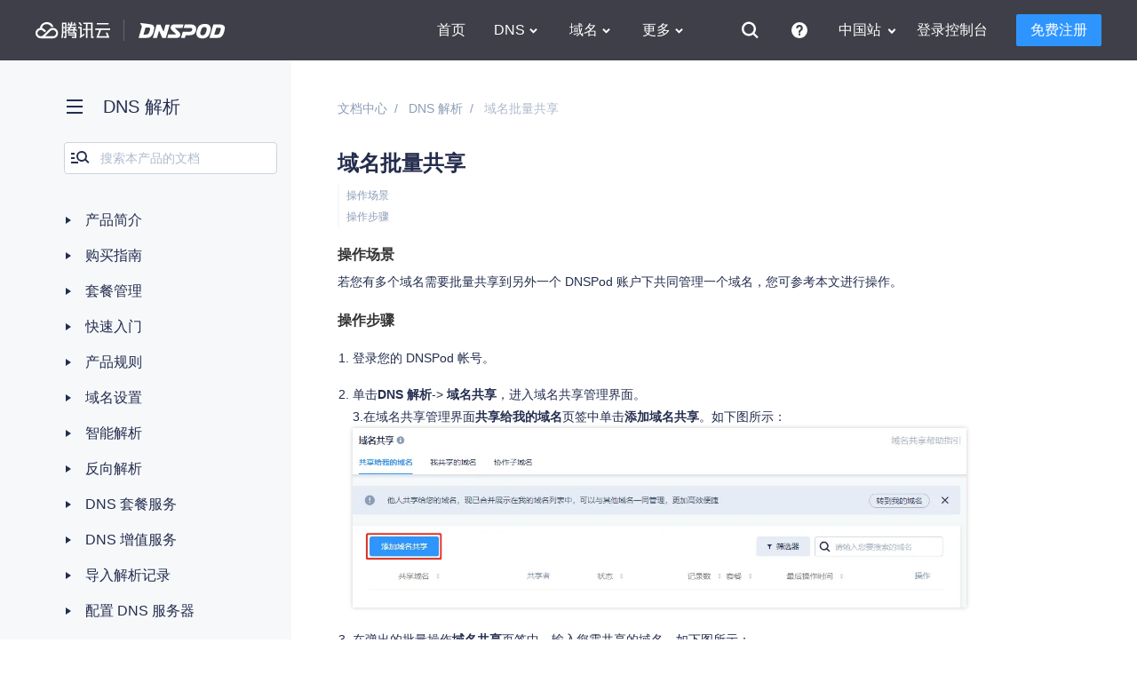

--- FILE ---
content_type: text/html; charset=utf-8
request_url: https://docs.dnspod.cn/dns/domain-bulk-share/
body_size: 8018
content:
<!DOCTYPE html>
<html lang="zh">
<head>

    <meta charset="utf-8"/>
    <meta http-equiv="X-UA-Compatible" content="IE=edge"/>

    <title>域名批量共享 - DNSPod 服务与支持</title>
    <link href="//cloudcache.tencent-cloud.cn/open_proj/proj_qcloud_v2/tc-console/dnspod/gateway/css/img/dnspod.ico" rel="icon"
          type="image/x-icon"/>
    <meta name="HandheldFriendly" content="True"/>
    <meta name="viewport"
          content="width=device-width, initial-scale=1, maximum-scale=1, user-scalable=no, shrink-to-fit=no">


    <link rel="stylesheet" type="text/css" href="https://cloudcache.tencent-cloud.cn/qcloud/ui/dnspod/gateway/global/css/global-202305291114.css">

    <script>
        window.SUPPORT_SITE_LOCALE = 'zh';
        window.VERSION = window.SUPPORT_CURRENT_LOCALE = 'zh' || 'zh';
        window.SUPPORT_DP_INTL = false;
        window.DP_HEADER_CONFIG = {};
        window.G_isMobile = (window.innerWidth <= 768);
    </script>

        <script>
        // window.DP_HEADER_CONFIG.showNavList = true;
        window.DP_HEADER_CONFIG.backgroudClass = 'dp-nav--dark';
    </script>

    <link rel="stylesheet" type="text/css" href="https://cloudcache.tencent-cloud.cn/open_proj/proj_qcloud_v2/tc-console/dnspod/gateway/doc/css/index-202105251906.css">
    <link rel="stylesheet" type="text/css" href="https://cloudcache.tencent-cloud.cn/open_proj/proj_qcloud_v2/tc-console/dnspod/gateway/help/css/index-202011161700.css">
    <link rel="stylesheet" type="text/css" href="https://cloudcache.tencent-cloud.cn/open_proj/proj_qcloud_v2/tc-console/dnspod/gateway/doc/css/doc-join-community-202105251906.css">


    <style>
        .dp-nav--dark .dp-nav:before {
            -webkit-backdrop-filter: blur(10px);
            backdrop-filter: blur(10px);
        }
    </style>
    <script src="/assets/built/dnspod-global-head.js?v=6fa552627f"></script>

    <link rel="canonical" href="https://docs.dnspod.cn/dns/domain-bulk-share/" />
    <meta name="referrer" content="no-referrer-when-downgrade" />
    
    <meta property="og:site_name" content="DNSPod 服务与支持" />
    <meta property="og:type" content="article" />
    <meta property="og:title" content="域名批量共享" />
    <meta property="og:description" content="操作场景 若您有多个域名需要批量共享到另外一个 DNSPod 账户下共同管理一个域名，您可参考本文进行操作。  操作步骤 登录您的 DNSPod 帐号。  单击DNS 解析-&amp;gt; 域名共享，进入域名共享管理界面。  3.在域名共享管理界面共享给我的域名页签中单击添加域名共享。如下图所示：    在弹出的批量操作域名共享页签中，输入您需共享的域名。如下图所示：    ?您也可以单击从域名列表中选择，选择您需要共享的域名。  在共享权限中，勾选您需共享的权限类型与输入所需的共享账号。如下图所示：   共享权限：  只读：被共享的账号只能查看您的域名信息，如解析记录、域名设置等。不可进行设置和添加或删除解析记录等操作。 全读写：被共享的账号可查看域名信息并进行相关设置，如添加或删除解析记录等操作。  共享账号：请输入对方的账号ID (账号ID可在 账号中心 查看) 单击批量共享，DNSPod 将会执行批量设置。批量设置完成后您可在操作日志页签查看操作结果。" />
    <meta property="og:url" content="https://docs.dnspod.cn/dns/domain-bulk-share/" />
    <meta property="og:image" content="https://dnspod-support-prod-1258344699.cos.ap-guangzhou.myqcloud.com/ghost/content/images/2022/03/publication-cover-2022.png" />
    <meta property="article:published_time" content="2021-11-23T11:50:02.000Z" />
    <meta property="article:modified_time" content="2022-01-20T10:06:05.000Z" />
    <meta property="article:tag" content="DNS 解析" />
    
    <meta property="article:publisher" content="https://www.facebook.com/DNSPodCOM/" />
    <meta name="twitter:card" content="summary_large_image" />
    <meta name="twitter:title" content="域名批量共享" />
    <meta name="twitter:description" content="操作场景 若您有多个域名需要批量共享到另外一个 DNSPod 账户下共同管理一个域名，您可参考本文进行操作。  操作步骤 登录您的 DNSPod 帐号。  单击DNS 解析-&amp;gt; 域名共享，进入域名共享管理界面。  3.在域名共享管理界面共享给我的域名页签中单击添加域名共享。如下图所示：    在弹出的批量操作域名共享页签中，输入您需共享的域名。如下图所示：    ?您也可以单击从域名列表中选择，选择您需要共享的域名。  在共享权限中，勾选您需共享的权限类型与输入所需的共享账号。如下图所示：   共享权限：  只读：被共享的账号只能查看您的域名信息，如解析记录、域名设置等。不可进行设置和添加或删除解析记录等操作。 全读写：被共享的账号可查看域名信息并进行相关设置，如添加或删除解析记录等操作。  共享账号：请输入对方的账号ID (账号ID可在 账号中心 查看) 单击批量共享，DNSPod 将会执行批量设置。批量设置完成后您可在操作日志页签查看操作结果。" />
    <meta name="twitter:url" content="https://docs.dnspod.cn/dns/domain-bulk-share/" />
    <meta name="twitter:image" content="https://dnspod-support-prod-1258344699.cos.ap-guangzhou.myqcloud.com/ghost/content/images/2022/03/publication-cover-2022.png" />
    <meta name="twitter:label1" content="Written by" />
    <meta name="twitter:data1" content="DNSPod" />
    <meta name="twitter:label2" content="Filed under" />
    <meta name="twitter:data2" content="DNS 解析" />
    <meta name="twitter:site" content="@DNSPod" />
    <meta property="og:image:width" content="1504" />
    <meta property="og:image:height" content="641" />
    
    <script type="application/ld+json">
{
    "@context": "https://schema.org",
    "@type": "Article",
    "publisher": {
        "@type": "Organization",
        "name": "DNSPod 服务与支持",
        "url": "https://docs.dnspod.cn/",
        "logo": {
            "@type": "ImageObject",
            "url": "https://dnspod-support-prod-1258344699.cos.ap-guangzhou.myqcloud.com/ghost/content/images/2020/06/logo.png"
        }
    },
    "headline": "域名批量共享",
    "url": "https://docs.dnspod.cn/dns/domain-bulk-share/",
    "datePublished": "2021-11-23T11:50:02.000Z",
    "dateModified": "2022-01-20T10:06:05.000Z",
    "keywords": "DNS 解析",
    "description": "操作场景\n若您有多个域名需要批量共享到另外一个 DNSPod 账户下共同管理一个域名，您可参考本文进行操作。\n\n操作步骤\n 1. 登录您的 DNSPod 帐号。\n    \n    \n 2. 单击DNS 解析-&gt; 域名共享，进入域名共享管理界面。\n    3.在域名共享管理界面共享给我的域名页签中单击添加域名共享。如下图所示：\n    \n    \n    \n 3. 在弹出的批量操作域名共享页签中，输入您需共享的域名。如下图所示：\n    \n    \n\n\n\n&gt; ?您也可以单击从域名列表中选择，选择您需要共享的域名。\n\n\n 4. 在共享权限中，勾选您需共享的权限类型与输入所需的共享账号。如下图所示：\n\n\n\n共享权限：\n\n * 只读：被共享的账号只能查看您的域名信息，如解析记录、域名设置等。不可进行设置和添加或删除解析记录等操作。\n * 全读写：被共享的账号可查看域名信息并进行相关设置，如添加或删除解析记录等操作。\n   共享账号：请输入对方的账号ID (账号ID可在 账号中心 [https://console.dnspod.cn/account] 查看)\n\n 5. 单击批量共享，DNSPod",
    "mainEntityOfPage": {
        "@type": "WebPage",
        "@id": "https://docs.dnspod.cn/"
    }
}
    </script>

    <meta name="generator" content="Ghost 4.9" />
    <link rel="alternate" type="application/rss+xml" title="DNSPod 服务与支持" href="https://docs.dnspod.cn/rss/" />
    
    <meta name="referrer" content="no-referrer-when-downgrade">
<meta name="google-site-verification" content="qtFqNNJ1sGFd_BoD4lp21rwk5fG56RR_Duyh5wj7gZo" />
<meta name="baidu-site-verification" content="HZRSDJlq2n" />
<meta name="baidu-site-verification" content="code-F8egijb60d" />
<meta name="theme-color" content="#0c092b">
<style>
    ::-ms-clear {display: none}
    .dp-markdown pre {overflow-x:auto}
    .dp-markdown h1:before, .dp-markdown h2:before, .dp-markdown h3:before, .dp-markdown h4:before, .dp-markdown h5:before, .dp-markdown h6:before {
        display: block;
        content: "";
        height: 68px;
        margin: -68px 0 0;
    }
    @media screen and (max-width: 768px) {
        .doc-community .doc-community-card {
    		min-width: auto;
    	}
    }
    .dp-doc__help {
        margin-top: 0px;
    }
    .dp-doc__nav-submenu .tea-icon.tea-icon-arrowdown {
        min-width: 24px;
    }
    .dp-doc__feedback {
        width: auto;
    	text-align: center;
        display: none;
    }
</style>
<script src="https://cdn-go.cn/aegis/aegis-sdk/latest/aegis.min.js"></script>
<script>  
    const aegis = new Aegis({
        id: 'tXHfkRVJxHTOcxPffe', 
        reportApiSpeed: true,
        reportAssetSpeed: true
    })
</script><style>:root {--ghost-accent-color: #15171A;}</style>
    <meta name="keywords" content="帮助,文档,客服,支持,技术,API,官方,dns,智能DNS,免费,域名,解析"/>
    <style>
        [v-cloak] {
            display: none;
        }

        html {
            scroll-behavior: smooth;
        }

        .dp-support__frame .tea-news {
            display: none;
        }

        @media (max-width: 768px) {
            .dp-layout__content {
                margin-top: 0px;
            }
        }
    </style>
</head>
<body class="dp--response post-template tag-dns">
<script> (function () {
    if (window.SUPPORT_checkEmbedded()) {
        var b = document.getElementsByTagName('body')[0];
        b.setAttribute('class', b.getAttribute('class') + ' dp-support__frame')
    }
})()
</script>
<div class="dp-layout lng-ch">
    <main class="dp-layout__body">
        


<div id="dnspod-www-header-root">
    <header class="dp-layout__header dp-nav--dark" style="height: auto;">
        <div class="dp-nav" id="header">
            <div class="dp-nav__aciton">
                <div class="dp-nav__aciton--left">
                    <div class="dp-nav__logo">
                        <div class="dp-nav__logo-cloud"></div>
                        <a href="https://www.dnspod.cn/" class="dp-nav__logo-dnspod">DNSPod</a>
                        <div class="logo-cloud__tip">
                            <div class="top-logo--icon"></div>
                            旗下子品牌
                        </div>
                    </div>
                </div>
            </div>
        </div>
    </header>
    <header class="dp-layout__header--m">
        <div class="dp__header-navigation">
            <div class="dp__header-navigation-logo"><a href="https://www.dnspod.cn/" class="icon-header-logo"><img
                src="https://cloudcache.tencent-cloud.cn/open_proj/proj_qcloud_v2/tc-console/dnspod/gateway/css/img/cloud-logo-new-text.svg"
                alt="DNSPod"></a></div>
        </div>
    </header>
</div>



    <style>
    .dp-doc__tool-icon-copy .tea-bubble {
        display: none;
    }

    .dp-doc__tool-icon-copy:hover .tea-bubble {
        display: block;
    }

    .dp-doc__tool-icon-wechat .dp-doc__wechat-bubble-content {
        display: none;
    }

    .dp-doc__tool-icon-wechat:hover .dp-doc__wechat-bubble-content {
        display: block;
    }

    #wechat-qrcode > canvas {
        width: 100%;
    }

    .dp-markdown img {
        cursor: zoom-in;
    }

    @media screen  and (min-width: 769px) {
        .dp-doc__search {
            position: relative;
        }

        .dp-doc__search #doc-left-search-dropdown {
            top: 48px
        }

        .dp-doc__nav-name {
            display: none;
        }
    }

    .dp-markdown h1:before, .dp-markdown h2:before, .dp-markdown h3:before, .dp-markdown h4:before, .dp-markdown h5:before, .dp-markdown h6:before, .dp-markdown .anchor-before {
        display: block;
        content: "";
        height: 100px;
        margin: -100px 0 0;
    }
</style>
<div class="tea-dropdown-box" id="productions-list-dropdown"
     style="z-index: 1001; display: none;">
    <div class="dp-doc_product-box">
        <ul class="tea-list tea-list--option">
            <li data-url="/dns/">
                DNS 解析
            </li>
                <li data-url="/domain/">
                    域名注册
                </li>
                <li data-url="/mi/">
                    域名交易
                </li>
                <li data-url="/d-monitor/">
                    D 监控
                </li>
                <li data-url="/igtm/">
                    智能全局流量管理
                </li>
            <li data-url="/account/">
                账号相关
            </li>
            <li data-url="/api/">
                API 文档
            </li>
            <li data-url="/notices/">
                公告
            </li>
        </ul>
    </div>
</div>
<section class="dp-layout__content">
    <div class="dp-doc__body">
        <div class="dp-doc__box">
            <div class="dp-doc__inner">
                <!--- dp-doc__is-search-->
                <div class="dp-doc__body-left" id="m-search-toggle">
                    <div class="dp-doc__header">
                        <div class="dp-doc__header-nav" onclick="$('.dp-doc__nav').toggleClass('is-shown')"><i
                                class="dp-doc__header-nav-icon"></i></div>
                        <!-- dp-doc__header-product is-selected -->
                        <div class="dp-doc__header-product" id="productions-list-dropdown-toggle">
                            <i class="dp-doc__header-product-icon"></i>
                            <div class="dp-doc__header-product-text">DNS 解析</div>
                            <i class="tea-icon tea-icon-arrowdown"></i>
                        </div>
                        <!-- 移动端icon -->
                        <div class="dp-doc__header-search">
                            <i class="dp-doc__header-search-icon"
                               onclick="$('#doc-left-search-input').val('') && $('#m-search-toggle').addClass('dp-doc__is-search')"></i>
                        </div>
                    </div>
                    <div class="dp-doc__search">
                        <div class="tea-form--search">
                            <div class="tea-search">
                                <div class="tea-search__inner">
                                    <input type="text" placeholder="搜索本产品的文档"
                                           class="tea-input tea-input--search"
                                           id="doc-left-search-input" autocomplete="off">
                                    <!--                                    <i class="tea-icon tea-icon-search-del"-->
                                    <!--                                       onclick="$('#doc-left-search-input').val('')"></i>-->
                                </div>
                                <button type="button" class="tea-btn tea-btn--icon tea-btn--search">
                                    <i class="tea-icon tea-icon-search"></i>
                                </button>
                                <div class="tea-input--search-del"
                                     onclick="$('#m-search-toggle').removeClass('dp-doc__is-search')">
                                    取消
                                </div>
                            </div>
                        </div>
                        <div class="tea-dropdown-box" style="position: absolute;z-index: 1000; display: none;"
                             id="doc-left-search-dropdown">
                            <div class="dp-doc__search-box">
                                <ul class="tea-list tea-list--option" id="doc-left-search-hints">
                                    <!--                                    <li class="dp-doc__search-empty">-->
                                    <!--                                        <div class="dp-doc__search-item">未能在本知识库中找到相关内容</div>-->
                                    <!--                                    </li>-->
                                </ul>
                                <a href="javascript:" class="dp-doc__search-more">查看全部搜索结果</a>
                            </div>
                        </div>
                    </div>
                    <!---移动端显示 is-shown-->
                    <div class="dp-doc__nav">
                        <div class="dp-doc__nav-title">
                            <div class="dp-doc__nav-name">文档目录</div>
                            <i class="dp-doc__nav-del" onclick="$('.dp-doc__nav').toggleClass('is-shown')"></i>
                        </div>
                        <ul class="dp-doc__nav-list" id="dynamic-nav">
                            <span>加载中</span>
                        </ul>
                    </div>
                </div>

                <div class="dp-doc__body-right">
                    <div class="dp-doc__route">
                        <a class="dp-doc__route-item" href="/">文档中心</a>
                            <a class="dp-doc__route-item" href="https://docs.dnspod.cn/dns/">DNS 解析</a>
                        <span class="dp-doc__route-item-span">域名批量共享</span>
                    </div>
                    <div class="dp-doc__content">
                        <h1 class="dp-doc__title">域名批量共享</h1>
                        <div class="dp-doc__route dp-doc__route-m">
                            <a class="dp-doc__route-item" href="/">文档中心</a>
                            <a class="dp-doc__route-item" href="https://docs.dnspod.cn/dns/">DNS 解析</a>
                        </div>
                        <div class="dp-doc__target" id="doc-content-nav" style="display: none; overflow-y: auto">
                            <ul class="dp-doc__target-box" id="doc-content-nav-ul"></ul>
                        </div>
                        <div class="dp-markdown" id="doc-content">
                            <!--kg-card-begin: markdown--><h3 id="%E6%93%8D%E4%BD%9C%E5%9C%BA%E6%99%AF">操作场景</h3>
<p>若您有多个域名需要批量共享到另外一个 DNSPod 账户下共同管理一个域名，您可参考本文进行操作。</p>
<h3 id="%E6%93%8D%E4%BD%9C%E6%AD%A5%E9%AA%A4">操作步骤</h3>
<ol>
<li>
<p>登录您的 DNSPod 帐号。</p>
</li>
<li>
<p>单击<strong>DNS 解析</strong>-&gt; <strong>域名共享</strong>，进入域名共享管理界面。<br>
3.在域名共享管理界面<strong>共享给我的域名</strong>页签中单击<strong>添加域名共享</strong>。如下图所示：<br>
<img src="https://qcloudimg.tencent-cloud.cn/raw/8339dea9c3d3a00f4c1e902abf2c0a93.png" alt="" loading="lazy"></p>
</li>
<li>
<p>在弹出的批量操作<strong>域名共享</strong>页签中，输入您需共享的域名。如下图所示：</p>
</li>
</ol>
<p><img src="https://qcloudimg.tencent-cloud.cn/raw/349edd1bec5e4c0f633d09a762867abb.png" alt="" loading="lazy"></p>
<blockquote>
<p>?您也可以单击<strong>从域名列表中选择</strong>，选择您需要共享的域名。</p>
</blockquote>
<ol start="4">
<li>在<strong>共享权限</strong>中，勾选您需共享的权限类型与输入所需的共享账号。如下图所示：</li>
</ol>
<p><img src="https://qcloudimg.tencent-cloud.cn/raw/80939b02f156892241f876f346494956.png" alt="" loading="lazy"></p>
<p><strong>共享权限</strong>：</p>
<ul>
<li>只读：被共享的账号只能查看您的域名信息，如解析记录、域名设置等。不可进行设置和添加或删除解析记录等操作。</li>
<li>全读写：被共享的账号可查看域名信息并进行相关设置，如添加或删除解析记录等操作。<br>
<strong>共享账号</strong>：请输入对方的账号ID (账号ID可在 <a href="https://console.dnspod.cn/account">账号中心</a> 查看)</li>
</ul>
<ol start="5">
<li>单击<strong>批量共享</strong>，DNSPod 将会执行批量设置。批量设置完成后您可在<a href="https://console.dnspod.cn/dns/batch/log">操作日志</a>页签查看操作结果。</li>
</ol>
<!--kg-card-end: markdown-->
                        </div>
                    </div>
                    <div class="dp-doc__list-time">最近更新于 2022-01-20 18:06</div>
                    <div class="dp-doc__tool">
                        <div class="dp-doc__tool-text doc-feedback-class">以上内容对你有帮助吗？</div>
                        <div class="dp-doc__tool-action doc-feedback-class">
                            <div class="dp-doc__tool-good" id="doc-feedback-good" role="button" tabindex="0">有帮助</div>
                            <div class="dp-doc__tool-bad" id="doc-feedback-bad" role="button" tabindex="0">没帮助</div>
                            <div class="tea-dropdown-box" id="doc-feedback-action-list"
                                 style="display: none;position: absolute; top: 50px; right: -28px;z-index: 100;">
                                <div class="dp-doc__tool-bad-item">
                                    <ul class="tea-list tea-list--option" id="doc-feedback-actions">
                                        <li data-feedback-action-id="bad-content-missing">找不到所需内容</li>
                                        <li data-feedback-action-id="bad-outdated">更新不及时</li>
                                        <li data-feedback-action-id="bad-unclear">内容难以理解</li>
                                        <li data-feedback-action-id="bad-link-error">错别字/无效链接</li>
                                        <li data-feedback-action-id="bad-step-missing">步骤不完整</li>
                                        <li data-feedback-action-id="bad-resource-missing">缺少图片/代码示例</li>
                                    </ul>
                                </div>
                            </div>
                            <!---is-shown-->
                            <div class="dp-doc__tool-action-list" id="m-doc-feedback-action-list">
                                <div class="dp-doc__tool-action-box">
                                    <div class="dp-doc__tool-action-title">
                                        <div class="dp-doc__tool-action-name">选择问题类型</div>
                                        <i class="dp-doc__nav-del"
                                           onclick="$('#m-doc-feedback-action-list').toggleClass('is-shown')"></i>
                                    </div>
                                    <ul class="dp-doc__tool-action-option" id="m-doc-feedback-actions">
                                        <li data-feedback-action-id="bad-content-missing" class="is-selected">找不到所需内容
                                        </li>
                                        <li data-feedback-action-id="bad-outdated">更新不及时</li>
                                        <li data-feedback-action-id="bad-unclear">内容难以理解</li>
                                        <li data-feedback-action-id="bad-link-error">错别字/无效链接</li>
                                        <li data-feedback-action-id="bad-step-missing">步骤不完整</li>
                                        <li data-feedback-action-id="bad-resource-missing">缺少图片/代码示例</li>
                                    </ul>
                                    <a href="javascript:" class="dp-doc__tool-action-submit"
                                       id="m-doc-feedback-submit">提交</a>
                                </div>
                            </div>
                        </div>
                        <div class="dp-doc__tool-submit" style="display: none" id="doc-feedback-success">
                            提交成功，感谢您的反馈。<span
                                class="dp-doc__tool-submit-none">我们会继续努力做到更好</span></div>
                        <div class="dp-doc__tool-share">
                            <div class="dp-doc__tool-share-text">分享</div>
                            <i class="dp-doc__tool-icon-wechat">
                                <div class="dp-doc__wechat-bubble-content"
                                     style="position: absolute;bottom: 36px;left: -36px;">
                                    <div class="dp-doc__wechat-bubble-inner">
                                        <div class="dp-doc__wechat-bubble-text">在手机上查看</div>
                                        <div id="wechat-qrcode" style="width: 100%"></div>
                                    </div>
                                </div>
                            </i>
                            <i class="dp-doc__tool-icon-sina" role="button"></i>
                            <i class="dp-doc__tool-icon-copy" data-clipboard-text="" role="button">
                                <div class="tea-bubble tea-bubble--dark"
                                     style="position: absolute;top: -38px;right: -40px;">
                                    <div class="tea-bubble__inner">
                                        点击复制链接
                                    </div>
                                </div>
                            </i>

                        </div>
                    </div>
                    <div class="doc-community">
                        <div class="doc-community__inner">
                            <div class="doc-community-card" onclick="window.open('https://tool.dnspod.cn/')">
                                <div>
                                    <div class="doc-community-card__icon">
                                        <img src="https://cloudcache.tencent-cloud.com/qcloud/ui/static/other_external_resource/aec66545-3f38-47e2-b112-17e35b8e417b.svg"
                                             alt="">
                                    </div>
                                    <div class="doc-community__text">
                                        <h4>DNSPod 域名检测工具</h4>
                                        <p>查询域名信息，快速排查网站问题</p>
                                    </div>
                                </div>
                            </div>
                            <div class="doc-community-card" onclick="window.open('https://tool.dnspod.cn/error')">
                                <div>
                                    <div class="doc-community-card__icon">
                                        <img src="https://cloudcache.tencent-cloud.com/qcloud/ui/static/other_external_resource/9996782f-50b8-49a6-bcaa-4d2432a67afc.svg"
                                             alt="">
                                    </div>
                                    <div class="doc-community__text">
                                        <h4>网站自助排障</h4>
                                        <p>快速判断问题、提供合适的解决方案</p>
                                    </div>
                                </div>
                            </div>
                        </div>
                    </div>
                    <div class="dp-doc__help" id="doc-related-container">
                        <div class="dp-doc__help-title">
                            相关文档
                        </div>
                        <div class="dp-doc__help-body">
                            <ul class="dp-doc__help-list" id="doc-related-list">
                                                <li><a href="/dns/cname-flattening/">CNAME 展平</a></li>
                                                <li><a href="/dns/dmonitor-trans-igtm/">D监控升级IGTM工具使用说明</a></li>
                                                <li><a href="/dns/acme-sh/">acme.sh 自动解析并申请证书</a></li>
                                                <li><a href="/dns/add-subdomain/">添加子域名解析</a></li>
                                                <li><a href="/dns/help-svcb/">设置 SVCB 记录</a></li>
                                                <li><a href="/dns/help-https/">设置 HTTPS 记录</a></li>
                                                <li><a href="/dns/dns-vas-sla/">DNS 增值服务服务等级协议</a></li>
                                                <li><a href="/dns/dns-package-sla/">云解析 DNS 服务等级协议</a></li>
                                                <li><a href="/dns/caa-record-prevent-wrong-ssl-certificate/">使用 CAA 记录防止错误签发 SSL 证书</a></li>
                            </ul>
                        </div>
                    </div>
                    <!--                    <div class="dp-doc__serve">-->
                    <!--                        <div class="dp-doc__serve-go">向 DNSPod 社区寻求帮助</div>-->
                    <!--                        <div class="dp-doc__serve-text">访问DNSPod官方社区，提出问题、查找答案、 与其他人分享您的专业知识</div>-->
                    <!--                    </div>-->
                </div>
            </div>
        </div>
    </div>
</section>
<div class="tea-m-model" style="display: none" id="community-model-1">
    <div class="tea-m-model-mask" data-toggle="community-model-1"></div>
    <div class="tea-m-model-content">
        <header class="tea-m-model-head">
            <div class="tea-m-model-head__title">
                <a href="javascript:;" class="tea-m-model-head__left">
                    <i class="tea-icon tea-icon-btnback" data-toggle="community-model-1"></i>
                </a>
                <div class="tea-m-model-head__title-text">DNSPod 技术社区</div>
            </div>
        </header>
        <section class="tea-m-model-body">
            <div class="form-text form-center form-qrcode__text">
                长按识别或截图保存<br>微信扫一扫加入社区
            </div>
            <div class="form-qrcode">
                <img class="form-qrcode__img"
                     src="https://imgcache.qq.com/open_proj/proj_qcloud_v2/tc-console/dnspod/gateway/doc/css/img/wechat-applet-code.png">
            </div>
        </section>
        <footer class="tea-m-model-foot"></footer>
    </div>
</div>
<div class="tea-m-model" style="display: none" id="community-model-2">
    <div class="tea-m-model-mask" data-toggle="community-model-2"></div>
    <div class="tea-m-model-content">
        <header class="tea-m-model-head">
            <div class="tea-m-model-head__title">
                <a href="javascript:;" class="tea-m-model-head__left">
                    <i class="tea-icon tea-icon-btnback" data-toggle="community-model-2"></i>
                </a>
                <div class="tea-m-model-head__title-text">官方微信群</div>
            </div>
        </header>
        <!-- 中部：包含主内容区域 -->
        <section class="tea-m-model-body">
            <div class="form-text form-center form-qrcode__text">
                长按识别或截图保存<br>微信扫一扫立即进群
            </div>
            <div class="form-qrcode">
                <img class="form-qrcode__img"
                     src="https://qcloudimg.tencent-cloud.cn/raw/37d34094aa83df21e14d845b28844bbc.png">
            </div>
        </section>
        <footer class="tea-m-model-foot"></footer>
    </div>
</div>





        <div id="dnspod-www-footer-root">

</div>

    </main>
</div>
<div id="tips_container"></div>

<div id="tbox_container"></div>
<script src="https://cloudcache.tencent-cloud.com/dnspod/dp_vendor/static/dpvendor.js"></script>
<script src="https://cloudcache.tencent-cloud.com/qcloud/dnspod/support/jquery.min.20240422.js?max_age=31536000"></script>
<script src="https://cloudcache.tencent-cloud.com/qcloud/dnspod/support/polyfill.min.20240422.js?max_age=31536000"></script>
<script src="https://cloudcache.tencent-cloud.com/qcloud/dnspod/support/popper.min.20240422.js?max_age=31536000"></script>
<script src="https://beacon.cdn.qq.com/sdk/4.5.5/beacon_web.min.js"></script>
<script src="/assets/built/dnspod-global.js?v=6fa552627f"></script>
<script src="/assets/built/dnspod-news.js?v=6fa552627f"></script>
<script defer src="https://dscache.tencent-cloud.cn/ecache/qcstat/other/qcloudStatApi.js?max_age=31536000"></script>

        <script src="/assets/built/react-header/dp-web-frame.zh.js?v=6fa552627f"></script>

    <script>window.primary_tag = 'dns';
    window.post_id = '619cd46098b4774596a98413';
    window.post_slug = 'domain-bulk-share';
    window.post_language = 'zh';
    </script>
    <script src="https://cloudcache.tencent-cloud.com/qcloud/dnspod/support/clipboard.min.20240422.js?max_age=31536000"></script>
    <script src="https://cloudcache.tencent-cloud.com/qcloud/dnspod/support/jquery.qrcode.min.20240422.js?max_age=31536000"></script>
    <script src="/assets/built/dnspod-doc.js?v=6fa552627f"></script>






<script>
    window.addEventListener('load', function () {
        // Baidu Tongji
        var _hmt = _hmt || [];
        (function () {
            var hm = document.createElement("script");
            hm.src = "https://hm.baidu.com/hm.js?ebb6b852d493c202e94d55f4283c2380";
            var s = document.getElementsByTagName("script")[0];
            s.parentNode.insertBefore(hm, s);
        })();

        // MTA
        var _mtac = { "senseQuery": 1 };
        (function () {
            var mta = document.createElement("script");
            mta.src = "//pingjs.qq.com/h5/stats.js?v2.0.4";
            mta.setAttribute("name", "MTAH5");
            mta.setAttribute("sid", "500703557");
            mta.setAttribute("cid", "500703573");
            var s = document.getElementsByTagName("script")[0];
            s.parentNode.insertBefore(mta, s);
        })();
    }, false)
    $('.dp-doc__search .tea-icon-search-del').hide();
</script>

<script>
    (function () {
        function p(num) {
            var s = num + "";
            var size = 2;
            while (s.length < size) s = "0" + s;
            return s;
        }

        if ($('meta[name="displayDatePublished"]')[0] && $('[type="application/ld+json"]')[0]) {
            var d = new Date(JSON.parse($('[type="application/ld+json"]')[0].text)['datePublished']);
            $('.dp-doc__list-time').text(t('最近更新于') + ' ' + d.getFullYear() + '-' + p(d.getMonth() + 1) + '-' + p(d.getDate()) + ' ' + p(d.getHours()) + ':' + p(d.getMinutes()));
        }
    })();
</script>

</body>
</html>


--- FILE ---
content_type: text/css
request_url: https://cloudcache.tencent-cloud.cn/qcloud/ui/dnspod/gateway/global/css/global-202305291114.css
body_size: 20330
content:
html{-ms-text-size-adjust:100%;-webkit-text-size-adjust:100%}body{margin:0;padding:0;font-family:-apple-system,BlinkMacSystemFont,PingFang SC,Segoe UI,Microsoft YaHei,wenquanyi micro hei,Hiragino Sans GB,Hiragino Sans GB W3,Roboto,Oxygen,Ubuntu,Cantarell,Fira Sans,Droid Sans,Helvetica Neue,Helvetica,Arial,sans-serif;font-size:14px;line-height:2;color:#242d4e;min-width:1240px}*,:after,:before{box-sizing:border-box}aside,details,figcaption,figure,footer,header,main,menu,nav,section,summary{display:block}audio,canvas,progress,video{display:inline-block}[hidden],template{display:none}blockquote,dd,dl,figure,h1,h2,h3,h4,h5,h6,ol,p,pre,ul{margin:0}ol,ul{list-style:none;padding:0}address,cite,dfn,em,i,var{font-style:normal}a{background-color:transparent;text-decoration:none;cursor:pointer}a:active,a:hover{outline-width:0}a:hover{text-decoration:underline}iframe{border:0}table{border-collapse:collapse;border-spacing:0}td,th{padding:0}img{border-style:none}b,strong{font-weight:bolder}mark{background-color:#ff0;color:#000}svg:not(:root){overflow:hidden}[tabindex]:focus{outline:0!important}button,input,optgroup,select,textarea{margin:0}button,input{overflow:visible}button,select{text-transform:none}a{color:#2e95ff}[type=button],[type=reset],[type=submit],button{-webkit-appearance:button;cursor:pointer}[disabled]{cursor:default}[type=button]::-moz-focus-inner,[type=reset]::-moz-focus-inner,[type=submit]::-moz-focus-inner,button::-moz-focus-inner{border-style:none;padding:0}[type=checkbox],[type=radio]{box-sizing:border-box;padding:0}textarea{overflow:auto;resize:vertical}::-webkit-file-upload-button{-webkit-appearance:button;font:inherit}::-webkit-input-placeholder{color:#8b9db6}::-moz-placeholder{color:#8b9db6}:-ms-input-placeholder{color:#8b9db6}:-moz-placeholder{color:#8b9db6}@media screen and (max-width:768px){body{min-width:320px}}@font-face{font-family:DIN Alternate;src:url(../DIN-Alternate-Bold_612.ttf)}.dp-layout__header--absolute{position:absolute;top:56px;left:0;width:100%;z-index:91}.dp-layout__header{position:relative;width:100%;z-index:2002;overflow:visible}.dp-nav--fixed .dp-nav{position:fixed;width:100%;left:0;top:0}.dp-layout__content{overflow:hidden}.dp-layout__content-inner{max-width:1416px;margin:0 auto}.dp-layout__box{max-width:1200px;margin:0 auto}#tea-overlay-root{z-index:2003;position:relative}.dp-layout__header--fixed .dp-nav{position:fixed;width:100%;left:0;top:0}.dp-layout__section{position:relative}.dp-layout__section-bd,.dp-layout__section-ft,.dp-layout__section-hd{margin:0 auto;max-width:1200px}.dp-layout__section-ft,.dp-layout__section-hd{padding:32px 0}.dp-layout__section-title{font-size:32px;text-align:center;font-weight:400}.dp-layout__section-des{font-size:16px;color:#8b9db6;text-align:center;line-height:32px;display:block;width:100%}.dp-layout-title-left.dp-layout__section-title:after{content:"";border-bottom:2px solid #d5e1f2;height:1px;width:48px;display:block;margin-top:4px;text-align:left}.dp-layout-title-left.dp-layout__section-title{text-align:left}@media (max-width:768px){.dp-layout__section-bd,.dp-layout__section-ft,.dp-layout__section-hd{margin:0 12px}.dp-layout__section-ft,.dp-layout__section-hd{padding:20px 0}.dp-layout__section-title{font-size:18px;color:#242d4e}.dp-layout-title-left.dp-layout__section-title:after{margin-top:4px;width:24px}.dp-layout__section-des{font-size:14px;line-height:22px}}.dp-nav{background:rgba(15,16,28,.5)}.dp-nav--dark .dp-nav{background-color:transparent}.dp-nav--dark .dp-nav__aciton{background-color:transparent;margin-top:-68px}.dp-nav--dark .dp-nav:before{content:"";width:100%;height:68px;display:block;background-color:rgba(15,16,28,.8)}.dp-nav--fixed .dp-nav__aciton--left .dp-nav__list{display:none}.dp-nav__sub{max-width:260px}.dp-nav__aciton{height:68px;display:-ms-flexbox;display:flex;-ms-flex-pack:justify;justify-content:space-between;position:relative;max-width:1840px;margin:0 auto;padding:0 40px}.dp-nav__aciton--center{position:absolute;left:50%;top:50%;-webkit-transform:translate(-50%,-50%);transform:translate(-50%,-50%)}.dp-nav__aciton--left{display:-ms-flexbox;display:flex;-ms-flex-align:center;align-items:center;overflow:hidden}.dp-nav__aciton--left .dp-nav__list{position:relative;margin-left:36px;width:0;opacity:0;z-index:-1;transition:all .25s ease-out}.dp-nav__aciton--right{display:-ms-flexbox;display:flex;-ms-flex-direction:row;flex-direction:row;-ms-flex-align:center;align-items:center;-ms-flex-pack:end;justify-content:flex-end}.dp-nav__aciton--right .tea-dropdown__header{padding-right:0}.dp-nav__aciton-item{margin-left:16px;display:block}.dp-nav__aciton-link{font-size:16px;color:#fff;line-height:36px;word-break:break-all;transition:color .25s;margin-right:16px}.dp-nav__aciton-link:hover{text-decoration:none;color:#2e95ff}.dp-nav__aciton-btn{background:#2e95ff;border-radius:2px;padding:0 16px;text-align:center;line-height:36px;height:36px;font-size:16px;color:#fff}.dp-nav__aciton-btn:hover{background-color:#005dbe;text-decoration:none;transition:all .3s ease-out}.tea-nav_validate--weak{background-color:#ff584c;width:14px;height:14px;box-sizing:border-box;position:absolute;border-radius:16px;top:8px;left:22px}.dp-nav__aciton-btn--default{background-color:hsla(0,0%,100%,.1)}.dp-nav__aciton-btn--default:hover{background-color:hsla(0,0%,100%,.2)}.dp-nav__service{height:68px;width:100%;box-sizing:border-box;transition:all .15s ease-in}.dp-nav__logo{display:-ms-flexbox;display:flex;-ms-flex-align:center;align-items:center}.dp-nav__logo a{display:block;width:98px;height:19px;font-size:0;background-image:url(../css/images/logo_ec2.svg);transition:all .25s ease;background-size:100% 100%}.dp-nav__logo a.min{width:24px!important;margin-left:0;opacity:1!important;transition:all 0s;background-image:url(../css/images/logo-min_3a0.svg)}.dp-nav__logo .dp-nav__logo-cloud{width:84px;height:20px;background:url(../css/images/icon-cloud-text_7be.svg);background-size:cover;margin-right:32px;position:relative}.dp-nav__logo .dp-nav__logo-cloud:after{content:"";width:1px;height:24px;background-color:hsla(0,0%,100%,.2);position:absolute;right:-16px;top:50%;-webkit-transform:translateY(-50%);transform:translateY(-50%)}.dp-nav__logo .dp-nav__logo-dnspod{position:relative}.dp-nav__logo .dp-nav__logo-dnspod:hover .dp-nav__tips{visibility:visible}.dp-nav__logo .dp-nav__logo-dnspod .dp-nav__tips{visibility:hidden;display:-ms-flexbox;display:flex;font-family:PingFangSC-Regular;font-size:12px;color:#fff;letter-spacing:0;text-align:justify;line-height:24px;font-weight:400;background-color:hsla(0,0%,40%,.5);border-radius:4px;position:absolute;right:-36px;bottom:-36px;line-height:26px;padding:0 10px;-ms-flex-align:center;align-items:center;white-space:nowrap}.dp-nav__tips-icon{min-width:52px;height:27px;margin-right:3px;background:url(../css/images/cloud-logo-new-white_a30.svg);background-size:contain;background-repeat:no-repeat;background-position:50%}.dp-nav__flag{height:100%;display:-ms-flexbox;display:flex;-ms-flex-direction:row;flex-direction:row;-ms-flex-align:center;align-items:center;box-sizing:border-box;cursor:pointer;padding:0}.tea-nav_help{position:relative}.dp-nav__list-item--actived .dp-nav__list-item-inner{cursor:pointer}.dp-nav__list-item-inner{font-size:0;position:relative}.dp-nav__list-item-inner .tea-dropdown{font-size:16px;padding:0 14px 0 16px;line-height:68px;margin-right:2px}.dp-nav__list-item--actived .dp-nav__list-item-inner .tea-dropdown:before{content:"";opacity:.3;background-color:#2e95ff;border-radius:4px;position:absolute;left:0;right:0;height:34px;top:17px}.dp-nav__list-item--actived .dp-nav__list-item-inner .tea-dropdown__value,.dp-nav__list-item--selected .dp-nav__list-item-inner .tea-dropdown__value{color:#5aabff}.dp-nav__list-item--selected .dp-nav__list-item-inner .tea-icon-arrowdown{background-image:url(images/sprite.global-202305291114.svg);background-position:51.85185185185185% 96.81274900398407%;background-size:1787.5% auto }.dp-nav__list-item--actived .dp-nav__list-item-inner .tea-icon-arrowdown{background-image:url(images/sprite.global-202305291114.svg);background-position:51.85185185185185% 96.81274900398407%;background-size:1787.5% auto ;transform:rotate(-180deg);-ms-transform:rotate(-180deg);-moz-transform:rotate(-180deg);-webkit-transform:rotate(-180deg);-o-transform:rotate(-180deg);margin-bottom:-2px}.tea-option-list__submenu .tea-dropdown__value{overflow:inherit}.dp-nav__list-item-inner .tea-dropdown__value{color:#fff;margin-right:2px}.dp-nav__sub .dp-dropdown-list--option{max-height:600px}.dp-dropdown-list--option{max-height:296px;overflow-y:auto;padding:12px 0;font-size:14px}.dp-dropdown-list--option>li{margin-bottom:0;padding:4px 20px;white-space:nowrap;overflow:hidden;text-overflow:ellipsis;display:block;cursor:pointer;position:relative}.dp-nav__sub .dp-dropdown-list--option>li{padding:10px 32px;word-break:break-all;white-space:inherit}li:hover .tea-nav_search-domain em{color:#2e95ff}.dp-nav__sub .dp-dropdown-list--option{padding:10px 0 14px}.dp-dropdown-list--option>li.is-active,.dp-nav__sub .dp-dropdown-list--option>li:hover{background-color:#ecf2fd}.dp-nav__sub .dp-dropdown-list--option>li.is-active .dp-nav__list-item-title,.dp-nav__sub .dp-dropdown-list--option>li:hover .dp-nav__list-item-title{color:#2e95ff}.dp-nav__list-item-title{position:relative;word-break:break-word}.is-selected>.dp-nav__list-item-title:before{content:"";position:absolute;background-color:#2e95ff;width:6px;height:6px;border-radius:6px;left:-17px;top:12px}.is-selected>.dp-nav__list-item-title{font-weight:500}.dp-nav__list-item-text{font-size:12px;color:#8b9db6;letter-spacing:0;line-height:18px;word-break:break-word}.dp-nav__list-item-inner .tea-icon-arrowdown{background-image:url(images/sprite.global-202305291114.svg);background-position:34.074074074074076% 96.81274900398407%;background-size:1787.5% auto ;width:16px;height:16px}.dp-nav__list-item-inner:hover .tea-dropdown__value{color:#5aabff}.dp-nav__flag .tea-flag__area .tea-flag-area{background-image:url(images/sprite.global-202305291114.svg);background-position:81.203007518797% 78.94736842105263%;background-size:1430% auto ;width:20px;height:20px}.dp-nav__list-item-inner:hover .tea-icon-arrowdown{background-image:url(images/sprite.global-202305291114.svg);background-position:51.85185185185185% 96.81274900398407%;background-size:1787.5% auto }.dp-nav__flag .tea-dropdown .tea-dropdown__header .tea-dropdown__value{color:#fff;margin-right:4px;font-size:16px}.dp-nav__flag .tea-dropdown .tea-dropdown__header .tea-icon.tea-icon-arrowdown{background-image:url(images/sprite.global-202305291114.svg);background-position:100% 19.753086419753085%;background-size:1191.6666666666665% auto }.dp-nav__flag-inner{display:-ms-flexbox;display:flex;-ms-flex-direction:row;flex-direction:row;-ms-flex-align:center;align-items:center;-ms-flex-pack:end;justify-content:flex-end;color:#fff;background-color:transparent;font-size:14px}.dp-nav__flag-inner.is-selected .tea-dropdown .tea-dropdown__header .tea-icon.tea-icon-arrowdown{transform:rotate(-180deg);-ms-transform:rotate(-180deg);-moz-transform:rotate(-180deg);-webkit-transform:rotate(-180deg);-o-transform:rotate(-180deg);margin-bottom:-2px}.dp-nav__expand-list-submenu .dp-dropdown-list--option>li:hover,.dp-nav__expand-list .dp-dropdown-list--option>li.is-actived,.dp-nav__expand-list .dp-dropdown-list--option>li:hover{background-color:#ecf2fd}.dp-nav__expand-list-submenu .dp-dropdown-list--option>li:hover>.dp-nav__list-item-title,.dp-nav__expand-list .dp-dropdown-list--option>li.is-actived>.tea-option-list__item>.tea-option-list__item-text,.dp-nav__expand-list .dp-dropdown-list--option>li:hover>.dp-nav__list-item-title{color:#2e95ff}.dp-nav__expand-list li.is-selected .tea-option-list__item-text,.tea-option-list__submenu.is-actived.is-selected .tea-option-list__item-text{position:relative}.dp-nav__list-item-expand .dp-nav__expand-list li.is-selected>.dp-nav__list-item-title:before,.tea-option-list__submenu.is-selected .tea-option-list__item-text:before{content:"";position:absolute;background-color:#2e95ff;width:6px;height:6px;border-radius:6px;left:-17px;top:12px}.dp-nav__list-item-expand .dp-nav__expand-list li.tea-option-list__submenu.is-actived>.tea-option-list__item>.tea-option-list__item-text{color:#242d4e}.dp-nav__list{display:-ms-flexbox;display:flex}.dp-nav__list-item a{height:68px;line-height:68px;padding:0 16px;display:block;color:#fff;font-size:16px;position:relative;word-break:keep-all;white-space:nowrap;transition:color .25s}.dp-nav__list-item:first-child a{padding-left:0}.dp-nav__list-item a:after{content:"";display:block;position:absolute;top:0;bottom:0;left:0;right:0;opacity:0;transition:all .35s}.dp-nav__list-item a:hover{text-decoration:none;color:#2e95ff}.dp-nav__list-item--actived a{color:#5aabff;font-weight:600}.tea-nav__flag,.tea-nav_cloud,.tea-nav_help,.tea-nav_news,.tea-nav_shopcart,.tea-nav_user{height:100%;display:-ms-flexbox;display:flex;-ms-flex-direction:row;flex-direction:row;-ms-flex-align:center;align-items:center;cursor:pointer}.tea-nav_user{margin-left:16px;padding-right:0;margin-right:16px}.tea-nav__flag{padding:0 0 0 4px}.tea-nav .tea-dropdown__value{overflow:inherit}.dp-layout__header .tea-nav__flag-inner,.dp-layout__header .tea-nav_cloud-inner,.dp-layout__header .tea-nav_help-inner,.dp-layout__header .tea-nav_news-inner,.dp-layout__header .tea-nav_search-inner,.dp-layout__header .tea-nav_shopcart-inner{display:block;padding:16px;position:relative;border-radius:36px;font-size:0;transition:.2s ease-in-out;transition-property:background-color;background-color:transparent}.tea-main--small .dp-layout__header .tea-nav_help-inner{background-color:transparent}.tea-main--small .tea-nav_help:hover .tea-nav_help-inner{background-color:hsla(0,0%,100%,.5)}.dp-layout__header .tea-nav_cloud.is-selected .tea-nav_cloud-inner,.dp-layout__header .tea-nav_cloud:hover .tea-nav_cloud-inner,.dp-layout__header .tea-nav_help.is-selected .tea-nav_help-inner,.dp-layout__header .tea-nav_help:hover .tea-nav_help-inner,.dp-layout__header .tea-nav_news.is-selected .tea-nav_news-inner,.dp-layout__header .tea-nav_news:hover .tea-nav_news-inner,.dp-layout__header .tea-nav_search:hover .tea-nav_search-inner,.dp-layout__header .tea-nav_shopcart.is-selected .tea-nav_shopcart-inner,.dp-layout__header .tea-nav_shopcart:hover .tea-nav_shopcart-inner{background-color:hsla(0,0%,100%,.1)}.tea-nav__flag-inner,.tea-nav_cloud-inner{position:relative;padding-left:10px;padding-right:4px}.tea-nav_shopcart .tea-dropdown__value{overflow:inherit}.tea-nav_mes-num{background-color:#ff584c;height:16px;font-size:12px;color:#fff;box-sizing:border-box;position:absolute;border-radius:20px;line-height:16px;text-align:center;font-weight:700;top:8px;left:30px;padding:0 5px}.tea-nav_user-inner{display:block;line-height:56px;font-size:0;position:relative;width:32px}.tea-nav_user-inner img{width:32px;height:32px;display:inline-block;border-radius:32px;vertical-align:middle}.tea-nav_search .tea-nav_search-box{width:420px;background-color:#fff;color:#242d4e;box-shadow:0 2px 7px 0 rgba(13,26,53,.2);border-radius:4px}.tea-nav_search--empty{color:#8b9db6;padding:16px 20px}.tea-nav_search--empty .tea-icon{margin-top:-4px}.tea-list--option>li.tea-nav_search--recently{font-size:14px;color:#fff;opacity:.4;display:-ms-flexbox;display:flex;-ms-flex-direction:row;flex-direction:row;-ms-flex-align:center;align-items:center}.tea-nav_search--lable{word-break:keep-all;white-space:nowrap;overflow:hidden;text-overflow:ellipsis;-ms-flex:1;flex:1;margin-left:8px}.tea-nav_search .tea-nav_search-box .tea-list--option>li.tea-nav_search--recently.is-active,.tea-nav_search .tea-nav_search-box .tea-list--option>li.tea-nav_search--recently:hover{background-color:#fff!important;cursor:default;color:#aebbcc}.tea-nav_search .tea-nav_search-box .tea-list--option>li.is-active,.tea-nav_search .tea-nav_search-box .tea-list--option>li.is-active .tea-nav_search-domain em,.tea-nav_search .tea-nav_search-box .tea-list--option>li:hover,.tea-nav_search .tea-nav_search-box .tea-list--option>li:hover .tea-nav__search-key,.tea-nav_search .tea-nav_search-box .tea-list--option>li:hover .tea-nav__search-key em{background-color:#ecf2fd!important;color:#2e95ff}.tea-nav__search-key,.tea-nav_search-domain em{color:#ff9c19}.tea-nav_search-item{display:-ms-flexbox;display:flex;-ms-flex-direction:row;flex-direction:row;-ms-flex-align:center;align-items:center}.tea-nav_search-domain{-ms-flex:1;flex:1;word-break:keep-all;white-space:nowrap;overflow:hidden;text-overflow:ellipsis}.tea-nav_search-service{color:#fff;opacity:.5;text-align:right;margin-left:8px}.tea-nav_message-header{padding:20px 28px 8px;border-bottom:1px solid #e6e9ee;display:-ms-flexbox;display:flex;-ms-flex-direction:row;flex-direction:row;-ms-flex-align:center;align-items:center}.tea-nav_message-header h2{-ms-flex:1;flex:1}.tea-nav_message-body{max-height:400px;overflow-y:auto}.tea-nav_message-body::-webkit-scrollbar{width:17px;height:17px;background-color:transparent;border-radius:9px}.tea-nav_message-body::-webkit-scrollbar-thumb{background-color:#eff3fa;border-radius:9px;background-clip:content-box;border:5px solid transparent}.tea-nav_message-set{font-size:0}.tea-nav_message-item{padding:12px 28px;border-bottom:1px solid #e6e9ee;cursor:pointer;position:relative;transition:background .25s}.tea-nav_message-title{display:-ms-flexbox;display:flex;-ms-flex-direction:row;flex-direction:row;-ms-flex-align:center;align-items:center;margin-bottom:8px}.tea-nav_message-name{word-break:keep-all;white-space:nowrap;overflow:hidden;text-overflow:ellipsis;font-weight:700;padding-right:40px;width:280px}.tea-nav_message-time{color:#8b9db6;-ms-flex:auto;flex:auto;text-align:right}.tea-nav_message-text{color:#41526a;height:56px;display:-webkit-box;-webkit-box-orient:vertical;-webkit-line-clamp:2;overflow:hidden}.tea-nav_message-item:hover .tea-nav_message-time,.tea-nav_message-mark{display:none}.tea-nav_message-item:hover .tea-nav_message-mark{display:block;-ms-flex:auto;flex:auto;text-align:right}.tea-nav_message-item:hover{background-color:#e6ecf6;border-bottom:1px solid #e6ecf6}.tea-nav_message-item:hover:before{content:"";border-bottom:1px solid #e6ecf6;position:absolute;left:0;right:0;top:-2px;height:1px}.tea-nav_message-footer{text-align:right;padding:20px 28px}.tea-nav_message-footer .tea-btn{line-height:36px}.tea-nav_empty{display:-ms-flexbox;display:flex;-ms-flex-direction:row;flex-direction:row;-ms-flex-align:center;align-items:center;-ms-flex-pack:center;justify-content:center;padding:12px 0 32px;border-bottom:1px solid #e6e9ee}.tea-nav_empty-text{color:#8b9db6}.tea-nav_empty .tea-icon-info{width:48px;height:48px}.tea-nav_account{width:300px}.tea-nav_account-photo{border-radius:40px;width:40px;height:40px}.tea-nav_account-header{padding:20px;background-color:#080f57;display:-ms-flexbox;display:flex;-ms-flex-direction:row;flex-direction:row;-ms-flex-align:flex-start;align-items:flex-start;border-radius:4px 4px 0 0}.tea-nav_account-info{font-size:14px;color:#fff;margin-left:16px;-ms-flex:1;flex:1;word-break:keep-all;white-space:nowrap;overflow:hidden;text-overflow:ellipsis}.tea-nav_account-body{padding:12px 0}.tea-nav_account-item{padding:4px 28px;display:-ms-flexbox;display:flex;-ms-flex-direction:row;flex-direction:row;-ms-flex-align:center;align-items:center;color:#242d4e;transition:background .25s}.tea-nav_account-item:hover{text-decoration:none;background-color:#e8edf6}.tea-nav_account-text{margin-left:24px;-ms-flex:1;flex:1;word-break:keep-all;white-space:nowrap;overflow:hidden;text-overflow:ellipsis}.tea-nav_account-line{border-bottom:1px solid #e6e9ee;display:block;padding-bottom:8px;margin-bottom:8px}.tea-nav_message-mark{background-color:transparent;text-decoration:none;color:#2e95ff;cursor:pointer}.tea-dropdown--message{right:280px}.tea-dropdown--message,.tea-dropdown--user{position:absolute;top:56px;z-index:101;display:none}.tea-dropdown--user{right:260px}.tea-nav_search.is-expanded .tea-dropdown__header,.tea-nav_search .tea-form--search{display:none}.tea-nav_search.is-expanded .tea-form--search{display:block}.tea-nav_search .tea-search{display:-ms-flexbox;display:flex;-ms-flex-direction:row;flex-direction:row;-ms-flex-align:center;align-items:center;-ms-flex-pack:end;justify-content:flex-end;position:relative;z-index:2000}.tea-nav_search .tea-search__inner{position:relative}.tea-nav_search .tea-search .tea-btn{position:absolute;z-index:4;padding:6px 12px;right:52px;cursor:pointer;width:48px;height:36px;top:0}.tea-nav_search .tea-search:after{content:"";width:1px;height:20px;display:inline-block;border-right:1px solid #e6e9ee;border-radius:0;position:absolute;right:48px;top:8px}.tea-nav_search .tea-search .tea-btn:hover{border-color:transparent;background-color:transparent}.tea-nav_search .tea-form--search:before{content:"";background-color:#000;opacity:.4;bottom:0;left:0;position:fixed;right:0;top:0;overflow-y:auto;z-index:1000}.tea-nav_search .tea-input--search{background-color:#fff;border-radius:4px;border:0;height:36px;width:420px;color:#242d4e;padding-left:20px;padding-right:100px}.tea-nav_search .tea-input--search:focus{outline:none}.tea-nav_search .tea-input--search::-webkit-input-placeholder{color:#8b9db6}.tea-nav_search .tea-input--search::-moz-placeholder{color:#8b9db6}.tea-nav_search .tea-input--search:-ms-input-placeholder{color:#8b9db6}.tea-nav_search .tea-input--search:-moz-placeholder{color:#8b9db6}.tea-nav_search .tea-search .tea-icon-search{position:absolute;right:12px;top:6px}.dp-layout .tea-icon-search{background-image:url(images/sprite.global-202305291114.svg);background-position:100% 69.1358024691358%;background-size:1191.6666666666665% auto }.dp-layout .is-expanded .tea-icon-search{background-image:url(images/sprite.global-202305291114.svg);background-position:100% 59.25925925925925%;background-size:1191.6666666666665% auto }.tea-nav_search .tea-icon-search-del{background-image:url(images/sprite.global-202305291114.svg);background-position:0% 80.24691358024691%;background-size:1191.6666666666665% auto ;position:absolute;right:12px;top:6px;cursor:pointer;display:none}.tea-m__header-search .tea-nav_search .tea-input--search:focus+.tea-icon-search-del,.tea-nav_search .tea-icon-search-del.is-active{display:block}.dp-layout__header .dp-nav .tea-icon-help,.tea-dropdown--message .tea-icon-help,.tea-nav_account .tea-icon-help{background-image:url(images/sprite.global-202305291114.svg);background-position:18.3206106870229% 80.24691358024691%;background-size:1191.6666666666665% auto }.dp-layout__header .dp-nav .tea-icon-shopcart,.tea-dropdown--message .tea-icon-shopcart,.tea-nav_account .tea-icon-shopcart{background-image:url(images/sprite.global-202305291114.svg);background-position:100% 79.01234567901234%;background-size:1191.6666666666665% auto }.dp-layout__header .dp-nav .tea-icon-news,.tea-dropdown--message .tea-icon-news,.tea-nav_account .tea-icon-news{background-image:url(images/sprite.global-202305291114.svg);background-position:64.12213740458014% 90.12345679012346%;background-size:1191.6666666666665% auto }.dp-layout__header .dp-nav .tea-icon-info,.tea-dropdown--message .tea-icon-info,.tea-nav_account .tea-icon-info{background-image:url(images/sprite.global-202305291114.svg);background-position:100% 49.382716049382715%;background-size:1191.6666666666665% auto }.dp-layout__header .dp-nav .tea-icon-logout,.tea-dropdown--message .tea-icon-logout,.tea-nav_account .tea-icon-logout{background-image:url(images/sprite.global-202305291114.svg);background-position:90.83969465648855% 69.1358024691358%;background-size:1191.6666666666665% auto }.dp-layout__header .dp-nav .tea-icon-change-user,.tea-dropdown--message .tea-icon-change-user,.tea-nav_account .tea-icon-change-user{background-image:url(images/sprite.global-202305291114.svg);background-position:54.961832061068705% 80.24691358024691%;background-size:1191.6666666666665% auto }.dp-layout__header .dp-nav .tea-icon-intl,.tea-dropdown--message .tea-icon-intl,.tea-nav_account .tea-icon-intl{background-image:url(images/sprite.global-202305291114.svg);background-position:90.83969465648855% 29.629629629629626%;background-size:1191.6666666666665% auto }.dp-layout__header .dp-nav .tea-icon-keyt,.tea-dropdown--message .tea-icon-keyt,.tea-nav_account .tea-icon-keyt{background-image:url(images/sprite.global-202305291114.svg);background-position:90.83969465648855% 59.25925925925925%;background-size:1191.6666666666665% auto }.dp-layout__header .dp-nav .tea-icon-expenses,.tea-dropdown--message .tea-icon-expenses,.tea-nav_account .tea-icon-expenses{background-image:url(images/sprite.global-202305291114.svg);background-position:64.12213740458014% 80.24691358024691%;background-size:1191.6666666666665% auto }.dp-layout__header .dp-nav .tea-icon-safe,.tea-dropdown--message .tea-icon-safe,.tea-nav_account .tea-icon-safe{background-image:url(images/sprite.global-202305291114.svg);background-position:9.16030534351145% 90.12345679012346%;background-size:1191.6666666666665% auto }.dp-layout__header .dp-nav .tea-icon-user,.tea-dropdown--message .tea-icon-user,.tea-nav_account .tea-icon-user{background-image:url(images/sprite.global-202305291114.svg);background-position:27.480916030534353% 90.12345679012346%;background-size:1191.6666666666665% auto }.tea-nav_message-set .tea-icon-set{background-image:url(images/sprite.global-202305291114.svg);background-position:18.3206106870229% 90.12345679012346%;background-size:1191.6666666666665% auto }.dp-layout__header .dp-nav .tea-nav_news-inner:hover .tea-icon-news,.dp-layout__header .dp-nav .tea-nav_news:hover .tea-icon-news{background-image:url(images/sprite.global-202305291114.svg);background-position:64.12213740458014% 90.12345679012346%;background-size:1191.6666666666665% auto }.tea-icon-access-key{background-image:url(images/sprite.global-202305291114.svg);background-position:77.09923664122137% 44.44444444444444%;background-size:1191.6666666666665% auto }.tea-icon-api-key{background-image:url(images/sprite.global-202305291114.svg);background-position:77.09923664122137% 54.32098765432099%;background-size:1191.6666666666665% auto }.dp-nav__flag .tea-flag__dropdown .tea-dropdown__value{display:-ms-flexbox;display:flex;-ms-flex-align:center;align-items:center}.dp-nav__flag .tea-flag__dropdown .tea-dropdown{border:0;border-radius:4px;padding:2px 4px 2px 12px}.dp-nav__flag .tea-flag__dropdown .tea-dropdown:hover{background:hsla(0,0%,100%,.15)}.dp-nav__flag .tea-icon-arrowdown{width:16px;height:18px;background:url(../css/images/arrow-down_e2b.svg)!important;background-size:100% 100%;background-position:50%;-webkit-transform:rotate(0);transform:rotate(0);transition:all .3s ease-in-out}.dp-nav__flag .is-selected .tea-icon-arrowdown{-webkit-transform:rotate(-180deg);transform:rotate(-180deg)}.dp-layout__header--m{display:none}.dp-nav__list-item-expand{display:none;position:relative}.dp-nav__expand-list,.dp-nav__expand-list-submenu,.dp-nav__list-item-expand.dp-nav__list-item--actived .dp-nav__expand-list{display:block;min-width:142px;max-width:300px}.dp-nav__expand-list .tea-dropdown{width:100%;display:block}.dp-nav__expand-list .tea-dropdown__header{-ms-flex-pack:justify;justify-content:space-between;width:100%}.dp-nav__list-item-expand .dp-nav__expand-list{position:fixed;background-color:#fff;display:none;box-shadow:0 2px 6px 0 rgba(0,0,0,.2);border-radius:4px}.dp-nav__expand-list .dp-dropdown-list--option>li{display:block;padding:4px 12px 4px 32px;position:static}.dp-nav__expand-list .dp-dropdown-list--option>li a{display:block;width:100%;height:100%;padding:0 12px;color:#242d4e;font-size:14px;line-height:32px;height:32px}.dp-nav__expand-list .dp-dropdown-list--option>li a:hover{color:#2e95ff}.dp-nav__expand-list .tea-option-list__submenu .tea-dropdown-box{display:none;min-width:0}.dp-nav__expand-list .tea-option-list__submenu.is-actived .tea-dropdown-box,.dp-nav__expand-list .tea-option-list__submenu:hover .tea-dropdown-box{display:block;left:100%;margin-top:-16px;position:absolute}.dp-nav__expand-list .tea-option-list__submenu>.tea-option-list__item:after{content:"";background-image:url(images/sprite.global-202305291114.svg);background-position:40% 96.81274900398407%;background-size:1787.5% auto ;margin-top:6px}.dp-nav__expand-list .tea-option-list__submenu .tea-icon-arrowdown,.dp-nav__expand-list .tea-option-list__submenu>.tea-option-list__item:after{width:16px;height:16px;display:block;vertical-align:middle;background-repeat:no-repeat;background-position:inherit;transform:rotate(-90deg);-ms-transform:rotate(-90deg);-moz-transform:rotate(-90deg);-webkit-transform:rotate(-90deg);-o-transform:rotate(-90deg)}.dp-nav__expand-list .tea-option-list__submenu .tea-icon-arrowdown{background-image:url(images/sprite.global-202305291114.svg);background-position:45.925925925925924% 96.81274900398407%;background-size:1787.5% auto ;margin-top:2px}.tea-option-list__submenu .tea-option-list__item{display:-ms-flexbox;display:flex;-ms-flex-pack:justify;justify-content:space-between}.dp__slide-navigation{position:fixed;top:0;left:0;width:100%;z-index:401;display:none;bottom:0}.dp__slide-navigation--actived{display:block}.dp__slide-navigation--actived .dp__slide-navigation-bd{left:0}.dp__slide-navigation-shadow{background-color:rgba(0,0,0,.5);width:100%;height:100%;position:absolute;z-index:-1;left:0;top:0;cursor:pointer}.dp__slide-navigation-bd{position:absolute;z-index:1;top:0;left:-100%;width:240px;background-color:#20263a;height:100%}.dp__slide-navigation-positionright .dp__slide-navigation-bd{right:-100%;left:auto}.dp__slide-navigation-positionright.dp__slide-navigation--actived .dp__slide-navigation-bd{right:0}.dp__header-navigation{box-sizing:border-box;display:-ms-flexbox;display:flex;background-color:#0c092b}.dp__header-navigation-menu{width:50px;height:56px;display:-ms-flexbox;display:flex;-ms-flex-align:center;align-items:center;-ms-flex-pack:center;justify-content:center}.dp__header-navigation-logo{-ms-flex:1;flex:1;height:56px}.dp__header-navigation .icon-header-navigation{display:block;width:24px;height:24px;background-position:50%;background-size:24px;background-repeat:no-repeat}.dp__header-navigation .icon-header-navigation-menu{background-image:url(images/sprite.global-202305291114.svg);background-position:0% 67.12328767123287%;background-size:595.8333333333333% auto }.dp__header-navigation .icon-header-logo{display:-ms-flexbox;display:flex;width:100%;height:100%;-ms-flex-align:center;align-items:center;-ms-flex-pack:center;justify-content:center}.dp__header-navigation .icon-header-logo img{height:24px;display:block;margin:0 auto;width:auto}.dp__header-navigation .icon-header-navigation-user{background-image:url(images/sprite.global-202305291114.svg);background-position:20.168067226890756% 67.12328767123287%;background-size:595.8333333333333% auto }.dp__navigation-slidebar{width:100%;height:100%;display:-ms-flexbox;display:flex;-ms-flex-direction:column;flex-direction:column}.dp__navigation-slidebar-hd{width:100%;height:56px;display:-ms-flexbox;display:flex;-ms-flex-align:center;align-items:center;border-bottom:1px solid hsla(0,0%,100%,.2);position:absolute;background:#20263a;z-index:2}.dp__navigation-slidebar-bd{width:100%;-ms-flex-positive:1;flex-grow:1;overflow:auto;padding-top:56px}.dp-nav__expand-list .tea-option-list__submenu.is-actived .tea-dropdown-box.dp-dropdown-list__submenu{left:100%;border-radius:4px;box-shadow:0 2px 6px 0 rgba(0,0,0,.2)}.dp-nav__expand-list-submenu .dp-dropdown-list--option>li,.dp-nav__expand-list .tea-option-list__submenu.is-actived .tea-dropdown-box.dp-dropdown-list__submenu .dp-dropdown-list--option>li{padding:4px 28px 4px 32px}.dp__navigation-slidebar-ft{width:100%;height:56px}.dp__navigation-slidebar .dp__navigation-slidebar-action{-ms-flex:1;flex:1;text-align:center;display:block;line-height:56px;font-size:14px;color:#fff}.dp__navigation-slidebar .dp__navigation-slidebar-action--primary{background-color:#00a4ff}.dp__navigation-slidebar .dp__navigation-slidebar-logo{display:block;width:100%;height:100%;background:transparent url(../css/images/cloud-logo-new-text_060.svg) 24px no-repeat;background-size:auto 20px;box-sizing:border-box}[class*=intl-lng-] .dp__navigation-slidebar .dp__navigation-slidebar-logo{display:block;width:100%;height:100%;background:transparent url(../css/images/internation-cloud-logo_964.svg) 24px no-repeat;background-size:auto 15px;box-sizing:border-box}.dp__navigation-slidebar .dp__navigation-slidebar-back-link{display:block;width:100%;height:100%;box-sizing:border-box;border-top:1px solid hsla(0,0%,100%,.2);line-height:46px;font-size:14px;color:#fff;text-indent:24px}.dp__navigation-slidebar .dp__navigation-username{font-size:14px;color:#fff;margin-left:12px}.dp__navigation-slidebar .dp__navigation-userphoto{width:24px;height:24px;border-radius:100%;margin-left:24px}.dp__navigation-slidebar .dp__navigation-slidebar-list{padding-left:24px}.dp__navigation-slidebar .dp__navigation-slidebar-list .dp__navigation-slidebar-item{line-height:47px;box-sizing:border-box;border-bottom:1px solid hsla(0,0%,100%,.08)}.dp__navigation-slidebar .dp__navigation-slidebar-list .dp__navigation-slidebar-item:last-child{border-bottom:none}.dp__navigation-slidebar .dp__navigation-slidebar-list .dp__navigation-slidebar-item--actived .dp__navigation-slidebar-child-list{display:block;margin-bottom:-1px}.dp__navigation-slidebar .dp__navigation-slidebar-list .dp__navigation-slidebar-item--actived.dp__navigation-slidebar-item--fold:after{background-image:url(images/sprite.global-202305291114.svg);background-position:36.6412213740458% 80.24691358024691%;background-size:1191.6666666666665% auto }.dp__navigation-slidebar .dp__navigation-slidebar-list .dp__navigation-slidebar-item--fold{position:relative}.dp__navigation-slidebar-icon{background-image:url(images/sprite.global-202305291114.svg);background-position:45.80152671755725% 15.22633744855967%;background-size:1191.6666666666665% auto ;width:24px;height:24px;margin-right:12px;transform:rotate(-180deg);-ms-transform:rotate(-180deg);-moz-transform:rotate(-180deg);-webkit-transform:rotate(-180deg);-o-transform:rotate(-180deg)}.dp__navigation-slidebar-item--actived .dp__navigation-slidebar-icon{transform:rotate(0);-ms-transform:rotate(0);-moz-transform:rotate(0);-webkit-transform:rotate(0);-o-transform:rotate(0);margin-top:-2px}.dp__slide-navigation-positionright .dp__navigation-slidebar-icon{margin-right:16px}.dp__navigation-slidebar .dp__navigation-slidebar-list .dp__navigation-slidebar-item--fold:after{content:"";display:block;position:absolute;right:0;top:23px;margin-top:-6px;height:12px;width:12px;background-image:url(images/sprite.global-202305291114.svg);background-position:45.80152671755725% 80.24691358024691%;background-size:1191.6666666666665% auto }.dp__navigation-slidebar .dp__navigation-slidebar-list .dp__navigation-slidebar-sub{font-size:14px;color:#fff;display:-ms-flexbox;display:flex;width:100%;height:100%;-ms-flex-align:center;align-items:center;-ms-flex-pack:justify;justify-content:space-between}.dp__navigation-slidebar .dp__navigation-slidebar-list .dp__navigation-slidebar-link{font-size:14px;color:#fff;width:100%;height:100%}.dp__navigation-slidebar .dp__navigation-slidebar-list .dp__navigation-slidebar-link:hover{text-decoration:none}.dp__navigation-slidebar .dp__navigation-slidebar-list .dp__navigation-slidebar-child-list{display:none}.dp__navigation-slidebar .dp__navigation-slidebar-list .dp__navigation-slidebar-child-list li{text-indent:64px;margin:0 0 0 -40px;background-color:#161b2b}.dp__slide-navigation-positionright .dp__navigation-slidebar .dp__navigation-slidebar-list .dp__navigation-slidebar-child-list li{text-indent:40px}.dp__navigation-slidebar .dp__navigation-slidebar-list .dp__navigation-slidebar-child-list li.is-selected a.dp__navigation-slidebar-link{position:relative;color:#2e95ff}.dp__navigation-slidebar .dp__navigation-slidebar-list .dp__navigation-slidebar-child-list li a:hover{text-decoration:none}.dp__navigation-slidebar .dp__navigation-slidebar-list .dp__navigation-slidebar-child-list li:first-child{padding-top:10px}.dp__navigation-slidebar .dp__navigation-slidebar-list .dp__navigation-slidebar-child-list li:last-child{padding-bottom:10px}.is-selected>a.dp__navigation-slidebar-link:before{content:"";position:absolute;background-color:#2e95ff;width:6px;height:6px;border-radius:6px;left:46px;top:20px}.dp-nav__expand-list-submenu .dp-dropdown-list--option>li:hover>.dp-nav__list-item-title>.dp-nav__sub-icon-clound,.dp-nav__expand-list .dp-dropdown-list--option>li:hover>.dp-nav__list-item-title>.dp-nav__sub-icon-clound{background-image:url(images/sprite.global-202305291114.svg);background-position:16.296296296296298% 96.81274900398407%;background-size:1787.5% auto }.dp-nav__expand-list-submenu .dp-dropdown-list--option>li:hover>.dp-nav__list-item-title>.dp-nav__sub-icon-jinniu,.dp-nav__expand-list .dp-dropdown-list--option>li:hover>.dp-nav__list-item-title>.dp-nav__sub-icon-jinniu{background-image:url(../css/images/jinniu-hover_e8d.png)}.dp__navigation-slidebar .dp__navigation-slidebar-list .dp__navigation-slidebar-child-list li:last-child{border-bottom:none}.dp__navigation-slidebar .dp__navigation-slidebar-list .dp__navigation-slidebar-child-list li a{width:auto;display:block;word-break:keep-all;white-space:nowrap;overflow:hidden;text-overflow:ellipsis}.dp__navigation-slidebar .dp-nav__sub-icon-clound,.dp__navigation-slidebar .dp-nav__sub-icon-jinniu{margin-left:10px}.dp__navigation-slidebar .user-info{padding:10px 15px;display:-ms-flexbox;display:flex;border-bottom:1px solid #eee}.dp__navigation-slidebar .user-info .user-info-img{display:block;width:45px;height:45px}.dp__navigation-slidebar .user-info .user-link{line-height:45px;font-size:15px}.dp__navigation-slidebar .user-info .user-link-text{margin-left:25px;font-weight:700;color:#333}.dp__navigation-slidebar .user-navigation{border-top:1px solid #eee;padding:15px}.dp__navigation-slidebar .user-navigation-link{display:block;margin-top:15px;width:100%;height:40px;line-height:40px;box-sizing:border-box;border:1px solid #eee;font-size:16px;color:#4a4a4a;text-align:center}.dp__navigation-slidebar .user-navigation-link.focus-link{background-color:#00a4ff;color:#fff;border:none}.tea-dropdown-box.tea-nav_search-list{background-color:#1a2862}.tea-nav-validate-success,.tea-nav-validate-weak{display:-ms-flexbox;display:flex;-ms-flex-direction:row;flex-direction:row;-ms-flex-align:center;align-items:center;border:1px solid #e6e9ee;border-radius:26px;padding-right:8px;font-size:12px;width:70px;cursor:pointer;line-height:18px;height:26px;box-sizing:border-box}.tea-nav-validate-success span{color:#00c878}.tea-nav-validate-weak span{font-size:12px;color:#242d4e}.tea-nav_account-info .tea-nav-validate-success{border:0;background-color:#00c878}.tea-nav_account-info .tea-nav-validate-success:hover{background-color:rgba(0,200,120,.7)}.tea-nav_account-info .tea-nav-validate-weak{border:0;background-color:#ff584c}.tea-nav_account-info .tea-nav-validate-weak:hover{background-color:rgba(255,88,76,.7)}.tea-nav_account-info .tea-nav-validate-success span,.tea-nav_account-info .tea-nav-validate-weak span{color:#fff}.dp-nav__sub-icon-clound{background-image:url(images/sprite.global-202305291114.svg);background-position:22.22222222222222% 96.81274900398407%;background-size:1787.5% auto ;height:16px}.dp-nav__sub-icon-clound,.dp-nav__sub-icon-jinniu{width:16px;display:inline-block;vertical-align:middle;margin-left:8px;margin-top:-2px}.dp-nav__sub-icon-jinniu{background-image:url(../css/images/jinniu_7c2.png);height:10px;background-size:100% 100%}.dp-nav__sub-link-external{background-image:url(images/sprite.global-202305291114.svg);background-position:0% 90.12345679012346%;background-size:1191.6666666666665% auto ;width:24px;height:24px;display:inline-block;vertical-align:middle;margin-left:2px}.dp-nav__sub .dp-dropdown-list--option>li.is-active .dp-nav__sub-link-external,.dp-nav__sub .dp-dropdown-list--option>li:hover .dp-nav__sub-link-external{background-image:url(images/sprite.global-202305291114.svg);background-position:90.83969465648855% 79.01234567901234%;background-size:1191.6666666666665% auto }.dp-nav__sub .dp-dropdown-list--option>li:hover .dp-nav__sub-icon-clound{background-image:url(images/sprite.global-202305291114.svg);background-position:16.296296296296298% 96.81274900398407%;background-size:1787.5% auto ;width:16px;height:16px;display:inline-block;vertical-align:middle;margin-left:8px;margin-top:-2px}.dp-nav__sub .dp-dropdown-list--option>li:hover .dp-nav__sub-icon-jinniu{background-image:url(../css/images/jinniu-hover_e8d.png);width:16px;height:10px;display:inline-block;vertical-align:middle;margin-left:8px;margin-top:-2px}.dp__navigation-slidebar-sub .tea-icon.tea-flag-area{background-image:url(images/sprite.global-202305291114.svg);background-position:81.203007518797% 78.94736842105263%;background-size:1430% auto ;width:20px;height:20px;margin-right:6px}.dp__navigation-slidebar-title{display:-ms-flexbox;display:flex;-ms-flex-align:center;align-items:center}@media screen and (max-width:1240px){.dp--response .dp-nav--fixed .dp-nav__aciton--left .dp-nav__list{margin-left:36px}.dp--response .dp-nav__service{padding:0 20px}.dp--response .dp-nav .tea-nav_news,.dp--response .dp-nav .tea-nav_shopcart,.dp--response .dp-nav .tea-nav_user{padding-left:0;padding-right:0}.dp--response .dp-nav .dp-nav__aciton-item{margin-left:24px}}@media screen and (min-width:1641px){.dp--response .dp-nav__aciton .dp-nav__list-item{display:block}.dp--response .dp-nav__aciton .dp-nav__list-item-expand{display:none}}@media screen and (min-width:1561px) and (max-width:1640px){.dp--response .dp-nav__aciton .dp-nav__list-item{display:none}.dp--response .dp-nav__aciton .dp-nav__list-item:first-child,.dp--response .dp-nav__aciton .dp-nav__list-item:nth-child(2),.dp--response .dp-nav__aciton .dp-nav__list-item:nth-child(3),.dp--response .dp-nav__aciton .dp-nav__list-item:nth-child(4),.dp--response .dp-nav__aciton .dp-nav__list-item:nth-child(5),.dp--response .dp-nav__aciton .dp-nav__list-item:nth-child(6),.dp--response .dp-nav__aciton .dp-nav__list-item:nth-child(7){display:block}.dp-nav__expand-control .dp-dropdown-list>.tea-option-list__submenu:first-child,.dp-nav__expand-control .dp-dropdown-list>.tea-option-list__submenu:nth-child(2),.dp-nav__expand-control .dp-dropdown-list>.tea-option-list__submenu:nth-child(3),.dp-nav__expand-control .dp-dropdown-list>.tea-option-list__submenu:nth-child(4){display:none}.dp--response .dp-nav__aciton .dp-nav__list-item-expand{display:block}}@media screen and (min-width:1481px) and (max-width:1560px){.dp--response .dp-nav__aciton .dp-nav__list-item{display:none}.dp--response .dp-nav__aciton .dp-nav__list-item:first-child,.dp--response .dp-nav__aciton .dp-nav__list-item:nth-child(2),.dp--response .dp-nav__aciton .dp-nav__list-item:nth-child(3),.dp--response .dp-nav__aciton .dp-nav__list-item:nth-child(4),.dp--response .dp-nav__aciton .dp-nav__list-item:nth-child(5),.dp--response .dp-nav__aciton .dp-nav__list-item:nth-child(6){display:block}.dp-nav__expand-control .dp-dropdown-list>.tea-option-list__submenu:first-child,.dp-nav__expand-control .dp-dropdown-list>.tea-option-list__submenu:nth-child(2),.dp-nav__expand-control .dp-dropdown-list>.tea-option-list__submenu:nth-child(3){display:none}.dp--response .dp-nav__aciton .dp-nav__list-item-expand{display:block}}@media screen and (min-width:1401px) and (max-width:1480px){.dp--response .dp-nav__aciton .dp-nav__list-item{display:none}.dp--response .dp-nav__aciton .dp-nav__list-item:first-child,.dp--response .dp-nav__aciton .dp-nav__list-item:nth-child(2),.dp--response .dp-nav__aciton .dp-nav__list-item:nth-child(3),.dp--response .dp-nav__aciton .dp-nav__list-item:nth-child(4),.dp--response .dp-nav__aciton .dp-nav__list-item:nth-child(5){display:block}.dp-nav__expand-control .dp-dropdown-list>.tea-option-list__submenu:first-child,.dp-nav__expand-control .dp-dropdown-list>.tea-option-list__submenu:nth-child(2){display:none}.dp--response .dp-nav__aciton .dp-nav__list-item-expand{display:block}}@media screen and (min-width:1321px) and (max-width:1400px){.dp--response .dp-nav__aciton .dp-nav__list-item{display:none}.dp--response .dp-nav__aciton .dp-nav__list-item:first-child,.dp--response .dp-nav__aciton .dp-nav__list-item:nth-child(2),.dp--response .dp-nav__aciton .dp-nav__list-item:nth-child(3),.dp--response .dp-nav__aciton .dp-nav__list-item:nth-child(4){display:block}.dp-nav__expand-control .dp-dropdown-list>.tea-option-list__submenu:first-child{display:none}.dp--response .dp-nav__aciton .dp-nav__list-item-expand{display:block}}@media screen and (max-width:1320px){.dp--response .dp-nav__aciton .dp-nav__list-item{display:none}.dp--response .dp-nav__aciton .dp-nav__list-item-expand,.dp--response .dp-nav__aciton .dp-nav__list-item:first-child,.dp--response .dp-nav__aciton .dp-nav__list-item:nth-child(2),.dp--response .dp-nav__aciton .dp-nav__list-item:nth-child(3){display:block}}.tea-m__header-search{position:absolute;right:40px}.tea-m__header-navigation-menu{width:40px;height:56px;display:-ms-flexbox;display:flex;-ms-flex-align:center;align-items:center;-ms-flex-pack:center;justify-content:center}.tea-m__header-search .tea-nav_search{display:none}.dp-layout__header--m .dp__header-navigation{position:relative}.tea-m__header-search--actived .tea-nav_search{display:block;width:100%}.tea-m__header-search--actived .tea-dropdown,.tea-m__header-search--actived .tea-dropdown__value{width:100%}.tea-m__header-search--actived .tea-nav_search .tea-dropdown__header{padding-right:0}.tea-m__header-search--actived .tea-search__inner{padding:6px 16px;background-color:#0c092b;width:100%}.tea-m__header-search .tea-nav_search .tea-input--search{background-color:#0c092b;border-radius:0;border-color:#0c092b;color:#fff;padding-left:40px;width:100%;font-size:14px}.tea-m__header-search--actived .tea-nav_search-box{width:100%;border-radius:0}.tea-m__header-search--actived #tea-overlay-root{display:block}.tea-m__header-search.tea-m__header-search--actived{left:0;right:0;width:100%;height:48px}.tea-nav_search-box .tea-list--option>li{padding:4px 20px}.tea-m__header-search.tea-m__header-search--actived>.tea-icon-search{display:none}.tea-m__header-search--actived .tea-nav_search .tea-form--search{display:block}.tea-m__header-search--actived .tea-m__header-search .tea-nav_search .tea-input--search{background:#0c092b;border-radius:0;border-color:#0c092b;color:#fff;padding-left:46px}.tea-m__header-search--actived .tea-search .tea-btn--search{left:0}.tea-m__header-search--actived .tea-search .tea-btn{position:absolute;z-index:4;padding:6px;left:12px;cursor:pointer;width:36px;height:36px;top:6px}.tea-m__header-search--actived .tea-nav_search .tea-search .tea-icon-search{position:absolute;left:6px;top:6px}.tea-m__header-search .tea-nav_search .tea-input--search::-webkit-input-placeholder{color:#fff;opacity:.4}.tea-m__header-search .tea-nav_search .tea-input--search::-moz-placeholder{color:#fff;opacity:.4}.tea-m__header-search .tea-nav_search .tea-input--search:-ms-input-placeholder{color:#fff;opacity:.4}.tea-m__header-search .tea-nav_search .tea-input--search:-moz-placeholder{color:#fff;opacity:.4}.tea-m__header-search .tea-input--search-del{position:absolute;top:8px;right:16px;color:#fff;padding-left:16px;display:block;border-left:1px solid #656565;font-size:16px}.tea-nav_search-box{width:420px;background-color:#fff;color:#242d4e}.tea-list--option>li.tea-nav_search--recently{color:#aebbcc;opacity:1}.tea-nav_search-service{color:#8b9db6;opacity:1;font-size:14px}.tea-m__header-search--actived .tea-icon-search-del{right:78px;top:12px}.tea-nav_search-box .tea-list--option>li:hover{background-color:#fff!important}.tea-nav_search .tea-nav_search-box .tea-list--option>li.is-selected{background-color:#ecf2fd!important}.tea-nav-validate-success .tea-icon-success{vertical-align:top}.tea-icon-success{background-image:url(images/sprite.global-202305291114.svg);background-position:0% 100%;background-size:1191.6666666666665% auto }.tea-nav-validate-weak .tea-icon-validate{background-image:url(images/sprite.global-202305291114.svg);background-position:36.6412213740458% 90.12345679012346%;background-size:1191.6666666666665% auto }.tea-icon-nav-callback{background:url(../css/images/nav-callback_c89.svg)}.tea-icon-nav-check{background:url(../css/images/nav-check_2ee.svg)}.tea-icon-nav-doc{background:url(../css/images/nav-doc_3fc.svg)}.tea-icon-nav-support{background:url(../css/images/nav-support_383.svg)}.tea-icon-nav-user{background:url(../css/images/nav-user_a52.svg)}.tea-icon-nav-wechat-public{background:url(../css/images/nav-wechat-public_1e0.svg)}.tea-icon-nav-wechat{background:url(../css/images/nav-wechat_706.svg)}.tea-nav_help .tea-dropdown-box .tea-icon{margin-right:8px}.tea-nav_help .dp-nav__expand-list .tea-bottom-line{margin-bottom:7.5px;overflow:initial}.tea-nav_help .dp-nav__expand-list .tea-top-line{margin-top:7.5px;overflow:initial}.tea-nav_help .dp-nav__expand-list .tea-bottom-line .tea-dropdown,.tea-nav_help .dp-nav__expand-list .tea-top-line .tea-dropdown{position:relative;overflow:initial}.tea-nav_help .tea-bottom-line .tea-dropdown:after,.tea-nav_help .tea-top-line .tea-dropdown:after{position:absolute;width:114px;height:1px;background:#e6e9ee;content:"";display:block}.tea-nav_help .tea-bottom-line .tea-dropdown:after{bottom:-7px}.tea-nav_help .tea-top-line .tea-dropdown:after{top:-7px}.tea-nav_help .dp-wechat-pop-img{position:absolute;width:241px;height:275px;background:#fff;box-shadow:0 2px 7px 0 rgba(5,34,97,.1);right:174px;z-index:10;text-align:center;padding-top:30px;box-sizing:border-box}.tea-nav_help .dp-wechat-pop-img:after{display:block;content:"";position:absolute;width:0;height:0;border:10px solid transparent;border-left-color:#fff;right:-19px;top:50%;margin-top:-16px}.tea-nav_help .dp-wechat-pop-img:before{display:block;content:"";position:absolute;width:0;height:0;border:11px solid transparent;border-left-color:rgba(5,34,97,.05);right:-21.5px;top:50%;margin-top:-17px}.tea-nav_help .tea-top-line .dp-wechat-pop-img{top:53px}.tea-nav_help .tea-bottom-line .dp-wechat-pop-img{top:87px}.dp-wechat-pop-img img{width:160px;height:160px;margin:0 auto}.dp-wechat-pop-img .tea-title{margin-top:10px;font-size:14px;color:#222d50;letter-spacing:0;text-align:center;font-weight:500;line-height:20px}.dp-wechat-pop-img .tea-text{font-size:12px;color:#8b9db6;letter-spacing:0;text-align:center;font-weight:400;margin-top:8px}@media screen and (max-width:768px){.dp--response .dp-layout__header{display:none}.dp--response .dp-layout__header--m{display:block}.tea-nav_search .tea-nav_search-box{background-color:#fff;color:#242d4e}.tea-nav_search .tea-nav_search-box .tea-list--option>li.tea-nav_search--recently:hover,.tea-nav_search .tea-nav_search-box .tea-list--option>li:hover{background-color:#fff!important}.dp-layout .tea-icon-search{background-image:url(images/sprite.global-202305291114.svg);background-position:100% 69.1358024691358%;background-size:1191.6666666666665% auto }.tea-nav_search .tea-search:after{border-right:0}.tea-nav_search .tea-icon-search-del{background-image:url(images/sprite.global-202305291114.svg);background-position:9.16030534351145% 80.24691358024691%;background-size:1191.6666666666665% auto }.dp-nav__sub-icon-clound{background-image:url(images/sprite.global-202305291114.svg);background-position:28.14814814814815% 96.81274900398407%;background-size:1787.5% auto }.dp-nav__sub-icon-clound,.dp-nav__sub-icon-jinniu{width:16px;height:16px;display:inline-block;vertical-align:middle;margin-left:8px;margin-top:-2px}.dp-nav__sub-icon-jinniu{background-image:url(../css/images/jinniu_7c2.png)}.is-selected>a.dp__navigation-slidebar-link:before{display:none}.is-selected>a.dp__navigation-slidebar-link{color:#2e95ff!important}.dp__navigation-slidebar-child-list .is-selected>a.dp__navigation-slidebar-link:before{content:"";position:absolute;background-color:#2e95ff;width:6px;height:6px;border-radius:6px;left:46px;top:20px;display:block}}.tea-nav_user .tea-dropdown .tea-dropdown__value{overflow:initial}.dp-nav__logo{position:relative}.dp-nav__aciton--left{overflow:initial}.dp-nav__logo .logo-cloud__tip{display:none;position:absolute;top:30px;left:90px;color:#fff;width:144px;height:30px;background:#253262;border-radius:4px;font-size:12px;line-height:30px;padding-left:10px;-ms-flex-align:center;align-items:center}.dp-nav__logo:hover .logo-cloud__tip{display:-ms-flexbox;display:flex}.dp-nav__logo .logo-cloud__tip .top-logo--icon{width:60px;height:16px;background:url(../css/images/top-logo--icon_553.svg);display:block;margin-right:4px}.dp-footer{background-color:#061126;color:#4e6380;overflow:hidden}.dp-layout__content-footer{margin:auto 20px 0;max-height:285px;color:hsla(0,0%,100%,.8)}.dp-footer__inner{max-width:1200px;padding:60px 0;margin:0 auto}.dp-footer__website{display:-ms-flexbox;display:flex;-moz-flex-direction:row;-ms-flex-direction:row;-o-flex-direction:row;flex-direction:row;border-bottom:1px solid #1d2540;padding:80px 0 24px}.dp-footer__website-title{margin-bottom:8px;color:#aebbcc}.dp-footer__website-item{display:block;color:#4e6380;margin-bottom:4px;transition:color .25s}.dp-footer__website-item:hover{text-decoration:none;color:#aebbcc}.dp-footer__website-text{color:#8b9db6;margin-bottom:24px;display:block}.dp-footer__website-Copyright{width:520px;font-size:0;padding-left:352px}.dp-footer__website-Copyright .dp-btn{width:100%;line-height:36px}.dp-footer__bar .dp-footer__inner{position:relative}.dp-footer__bar .dp-footer__inner:before{content:"";right:0;left:0;top:62px;position:absolute;border-top:1px solid #e6ecf6}.dp-footer__bar-list{display:-ms-flexbox;display:flex;-ms-flex-direction:row;flex-direction:row;-ms-flex-align:center;align-items:flex-end}.dp-footer__bar-item a{color:#5e6e84}.tea-flag__dropdown{position:relative;font-size:0}.tea-flag__dropdown .tea-dropdown{border:1px solid rgba(78,99,128,.4);border-radius:4px;padding:1px 4px 1px 12px}.dp-footer__bar-more .is-selected .tea-flag__dropdown .tea-dropdown{border:1px solid #adbbcc}.dp-footer__bar-more .is-selected .tea-flag__dropdown .tea-dropdown__value{margin-right:4px;color:#adbbcc}.dp-footer__bar-more .dp-dropdown-list--option>li.is-selected{color:#2e95ff}.dp-footer__bar-mobile .dp-dropdown-list--option>li{color:#fff;padding:10px 20px;line-height:28px}.dp-footer__bar-mobile .dp-dropdown-list--option{padding:10px 0}.dp-footer__bar-more .is-selected .tea-icon.tea-flag-area{background-image:url(images/sprite.global-202305291114.svg);background-position:90.22556390977444% 88.66396761133603%;background-size:1430% auto }.dp-footer__bar-more .is-selected .tea-icon.tea-icon-arrowdown,.tea-flag__inner.is-selected .tea-flag__dropdown .tea-dropdown__header .tea-icon.tea-icon-arrowdown{background-image:url(images/sprite.global-202305291114.svg);background-position:100% 0%;background-size:1191.6666666666665% auto ;transform:rotate(-180deg);-ms-transform:rotate(-180deg);-moz-transform:rotate(-180deg);-webkit-transform:rotate(-180deg);-o-transform:rotate(-180deg)}.dp-flag__dropdown .dp-dropdown__header .dp-icon.dp-icon-arrowdown{top:2px}.dp-footer__bar-logo img{vertical-align:middle;display:block}.dp-footer__bar-logo{display:-ms-flexbox;display:flex;-ms-flex-direction:row;flex-direction:row;-ms-flex-align:center;align-items:center;padding-bottom:10px}.dp-footer__bar-item{font-size:12px;margin-top:4px;line-height:18px}.tea-flag__area{margin-right:4px;font-size:0}.dp-footer__list{-ms-flex:1;flex:1}.dp-footer__bar-Copyright{color:#5e6e84;margin-top:20px}.dp-footer__bar-more{display:-ms-flexbox;display:flex;-ms-flex-direction:row;flex-direction:row;-ms-flex-align:center;align-items:center;-ms-flex-pack:end;justify-content:flex-end;margin-bottom:16px}.dp-footer__bar-wechat{margin-bottom:20px}.dp-footer__bar-tool{text-align:right}.dp-footer__bar-help a{font-size:14px;color:#4e6380;position:relative;padding-right:25px;transition:color .25s}.dp-footer__bar-help a:hover{text-decoration:none;color:#aebbcc}.dp-footer__bar-help a:last-child{padding-right:0}.dp-footer__bar-help a:last-child:after{display:none}.dp-footer__bar-help a:after{content:"";position:absolute;width:1px;height:16px;background-color:#242d4e;top:2px;right:12px}.dp-footer__bar{padding:24px 0}.dp-footer__bar-left{-ms-flex:1;flex:1}.dp-footer__bar-cloud{background-image:url(../css/images/cloud-logo-new_3dc.svg);height:22px;background-size:82px 22px;width:82px;margin-right:12px}.dp-footer__bar-dp{background-image:url(images/sprite.global-202305291114.svg);background-position:0% 0%;background-size:141.58415841584159% auto ;height:16px;width:87px;position:relative;margin-left:13px}.dp-footer__bar-dp:before{content:"";border-left:1px solid #4e6380;height:18px;width:1px;position:absolute;left:-13px;top:0}.dp-footer__bar-right{text-align:right}.dp-footer__website-logo{display:inline-block;background-image:url(images/sprite.global-202305291114.svg);background-position:0% 15.22633744855967%;background-size:238.33333333333334% auto ;width:160px;height:32px}.tea-flag-China{background-image:url(images/sprite.global-202305291114.svg);background-position:77.09923664122137% 64.19753086419753%;background-size:1191.6666666666665% auto }.tea-dropdown{display:inline-block;vertical-align:middle}.tea-dropdown__header{cursor:pointer;display:-ms-flexbox;display:flex;-ms-flex-direction:row;flex-direction:row;-ms-flex-align:center;align-items:center;position:relative}.tea-dropdown__value{white-space:nowrap;overflow:hidden;text-overflow:ellipsis}.tea-icon-arrowdown{background-image:url(images/sprite.global-202305291114.svg);background-position:100% 39.50617283950617%;background-size:1191.6666666666665% auto }.tea-flag__dropdown .tea-dropdown__header .tea-icon.tea-icon-arrowdown{background-image:url(images/sprite.global-202305291114.svg);background-position:100% 29.629629629629626%;background-size:1191.6666666666665% auto }.tea-dropdown-box{background:#fff;box-shadow:0 2px 6px 0 rgba(0,0,0,.2);border-radius:4px;min-width:150px;position:relative}.tea-language{text-align:left;display:-ms-flexbox;display:flex}.tea-language .dp-dropdown-list--option{min-width:150px;padding:8px 0}.tea-language .dp-dropdown-list--option>li{padding:4px 24px}.tea-language .dp-dropdown-list--option>li.is-selected{position:relative}.tea-language .dp-dropdown-list--option>li.is-selected:before{content:"";position:absolute;background-color:#2e95ff;width:6px;height:6px;border-radius:6px;left:11px;top:14px}.tea-language .dp-dropdown-list--option>li:nth-child(2){border-bottom:1px solid #e6e9ee;margin-bottom:4px;padding-bottom:8px}.tea-language .dp-dropdown-list--option>li.is-active,.tea-language .dp-dropdown-list--option>li:hover{background-color:#fff;color:#2e95ff}.tea-list--option{max-height:296px;overflow-y:auto;padding:12px 0;font-size:14px}::-webkit-scrollbar-thumb{border-radius:7px;border:4px solid transparent;background-color:rgba(0,0,0,.2);background-clip:padding-box}::-webkit-scrollbar{width:12px;height:14px}.tea-list--option>li{margin-bottom:0;padding:4px 20px;white-space:nowrap;overflow:hidden;text-overflow:ellipsis;display:block;cursor:pointer;position:relative}.tea-language__lable{display:inline-block;vertical-align:middle;padding-left:8px}.tea-language .tea-icon+.tea-language__lable{font-weight:700}.tea-list--option .tea-list__submenu:after{content:"";width:24px;height:24px;right:20px;top:8px;position:absolute;vertical-align:middle;background-image:url(images/sprite.global-202305291114.svg);background-position:100% 39.50617283950617%;background-size:1191.6666666666665% auto ;transform:rotate(-90deg);-ms-transform:rotate(-90deg);-moz-transform:rotate(-90deg);-webkit-transform:rotate(-90deg);-o-transform:rotate(-90deg)}.tea-flag__dropdown .tea-dropdown__value{font-size:14px;color:#4e6380}.tea-icon.tea-flag-area{background-image:url(images/sprite.global-202305291114.svg);background-position:9.022556390977442% 98.38056680161942%;background-size:1430% auto ;width:20px;height:20px}.dp-footer__bar-more .tea-flag__dropdown .tea-dropdown__value{display:-ms-flexbox;display:flex;-ms-flex-pack:center;justify-content:center;-ms-flex-align:center;align-items:center;margin-right:4px}.dp-footer__website-login{padding-bottom:0;display:-ms-flexbox;display:flex;font-size:0}.dp-toolbox__box{background-color:#fff;border-radius:4px;width:76px;height:76px;text-align:center;line-height:76px;cursor:pointer}.dp-toolbox__wechat{background-image:url(images/sprite.global-202305291114.svg);background-position:23.809523809523807% 27.3542600896861%;background-size:520% auto ;width:55px;height:44px;display:inline-block;vertical-align:middle}.dp-footer__website-login .dp-footer__website-icon,.dp-footer__website-login a{width:32px;height:32px;display:inline-block;vertical-align:top}.dp-footer__website-login .dp-footer__bubble+.dp-footer__bubble,.dp-footer__website-login .dp-footer__bubble+a,.dp-footer__website-login a+a{margin-left:14px}.dp-footer__website-weibo{background-image:url(images/sprite.global-202305291114.svg);background-position:80.80000000000001% 0%;background-size:794.4444444444445% auto }.dp-footer__website-weibo:hover{background-image:url(images/sprite.global-202305291114.svg);background-position:52.800000000000004% 63.63636363636363%;background-size:794.4444444444445% auto }.dp-footer__website-wechat{background-image:url(images/sprite.global-202305291114.svg);background-position:38.4% 63.63636363636363%;background-size:794.4444444444445% auto ;cursor:pointer}.dp-footer__website-wechat:hover{background-image:url(images/sprite.global-202305291114.svg);background-position:64% 45.45454545454545%;background-size:794.4444444444445% auto }.dp-footer__website-knowledge{background-image:url(images/sprite.global-202305291114.svg);background-position:49.6% 45.45454545454545%;background-size:794.4444444444445% auto ;cursor:pointer}.dp-footer__website-knowledge:hover{background-image:url(images/sprite.global-202305291114.svg);background-position:35.199999999999996% 45.45454545454545%;background-size:794.4444444444445% auto }.dp-footer__website-facebook{background-image:url(images/sprite.global-202305291114.svg);background-position:20.8% 45.45454545454545%;background-size:794.4444444444445% auto }.dp-footer__website-facebook:hover{background-image:url(images/sprite.global-202305291114.svg);background-position:64.8% 26.406926406926406%;background-size:794.4444444444445% auto }.dp-footer__website-twitter{background-image:url(images/sprite.global-202305291114.svg);background-position:80.80000000000001% 31.16883116883117%;background-size:794.4444444444445% auto }.dp-footer__website-twitter:hover{background-image:url(images/sprite.global-202305291114.svg);background-position:80.80000000000001% 15.584415584415584%;background-size:794.4444444444445% auto }.dp-footer__bubble{display:inline-block;vertical-align:middle;position:relative;font-size:0}.dp-footer__bubble:hover .dp-footer__bubble-content{visibility:visible;transition-delay:.1s;opacity:1;z-index:59;-webkit-transform:translateY(0);transform:translateY(0)}.dp-footer__bubble-content{bottom:100%;margin-bottom:8px;-webkit-transform:translateY(8px);transform:translateY(8px);visibility:hidden;width:100px;transition:.3s ease;transition-delay:0s;text-align:center;pointer-events:none;opacity:0;position:absolute;left:50%;margin-left:-50px}.dp-footer__bubble-inner{display:inline-block;overflow-y:auto;max-width:100%;max-height:100%;text-align:left;vertical-align:middle;font-weight:400;background-color:#fff;padding:7px;line-height:1.5;box-shadow:1px 1.73px 3px 0 rgba(0,0,0,.1);left:50%;top:50%;color:#000;box-sizing:border-box;white-space:normal;border-radius:4px}.dp-footer__bubble-inner:after,.dp-footer__bubble-inner:before{font-size:0;position:absolute;width:0;height:0;content:"";top:100%;left:inherit;right:inherit;margin-top:-1px;border:6px dashed transparent;border-top-style:solid}.dp-footer__bubble-inner:before{margin-left:-7px;border-top-color:#ddd}.dp-footer__bubble-inner:after{margin-left:-6px;border-top-color:#fff}.dp-footer__bubble-inner img{max-width:100%}.dp-footer__bubble-text{font-size:12px;color:#333}.dp-footer__website-Copyright--m{display:none}.dp-footer__website-Copyright--m .Copyright-m-item{height:48px;line-height:48px;display:-ms-flexbox;display:flex;-ms-flex-align:center;align-items:center}.dp-footer__website-Copyright--m .Copyright-m-item .Copyright-m__title{font-size:12px;color:#fff;margin-right:24px}.dp-footer__website-Copyright--m .Copyright-m-item .Copyright-m__link{height:24px;width:24px;margin-right:16px}.dp-footer__website-Copyright--m .Copyright-m-item .dp-footer__website-icon{display:block;width:100%;height:100%}.dp-footer__website-Copyright--m .Copyright-m__qrcode img{display:block;width:85px;height:85px;padding:7px;background-color:#fff;border-radius:7px}.dp-footer__website-Copyright--m .Copyright-m__qrcode-tips{margin-top:12px;font-size:10px;color:#4e6380}.dp-footer__website-Copyright--m .dp-footer__website-servicelink{display:block;height:48px;line-height:48px;width:100%;text-align:center;background:#0a1d40;font-size:12px;color:#fff;margin-top:24px;margin-bottom:8px}.dp-footer__bar-title{margin-bottom:12px;color:#aebbcc;font-size:14px;width:168px;display:inline-block;text-align:left}.dp-footer__bar-wechat img{width:168px}.dp-footer__status{position:relative;width:14px;height:14px;display:inline-block;vertical-align:middle;margin-right:8px;margin-top:-2px}.dp-footer__status:before{width:14px;height:14px;border-radius:14px;opacity:.3;left:0}.dp-footer__status:after,.dp-footer__status:before{content:"";position:absolute;background-color:#00c878}.dp-footer__status:after{width:6px;height:6px;border-radius:6px;opacity:.6;top:4px;left:4px}.is-error.dp-footer__status:after,.is-error.dp-footer__status:before{background-color:#ff9c19}.dp-footer__bar-phone,.dp-footer__bar-wechat-text{display:none}.dp-footer__bar-help{font-size:0}.dp-nav__flag .tea-dropdown__header{padding-right:0}.dp-footer__bar-mobile{display:none}@media screen and (max-width:1240px){.dp--response .dp-footer .dp-layout__box{margin:0 20px}.dp--response .dp-footer .dp-footer__website-Copyright{width:260px;padding-left:92px}}@media screen and (max-width:960px){.dp--response .dp-footer .dp-footer__website-Copyright{width:200px;padding-left:32px}}@media screen and (max-width:768px){.dp--response .dp-toolbox{display:none}.dp--response .dp-footer__website-Copyright--m{display:block}.dp-footer__bar-wechat-text{display:block;color:#4e6380;font-size:12px;margin-top:16px;line-height:18px}.dp--response .dp-footer .dp-footer__list{-ms-flex-direction:column;flex-direction:column}.dp--response .dp-footer .dp-footer__list .dp-grid__item{width:100%}.dp--response .dp-footer .dp-layout__box{margin:0 12px}.dp--response .dp-footer .dp-footer__website{-ms-flex-direction:column;flex-direction:column;padding:0;border-bottom:none}.dp--response .dp-footer .dp-footer__website .dp-grid__box{height:49px;overflow:hidden;font-size:12px;border-bottom:1px solid #1d2540}.dp--response .dp-footer .dp-footer__website .dp-grid__box--actived{height:auto;overflow:visible;border-bottom:0}.dp--response .dp-footer .dp-footer__website .dp-grid__box--actived .dp-footer__website-title:after{background-image:url(images/sprite.global-202305291114.svg);background-position:36.6412213740458% 80.24691358024691%;background-size:1191.6666666666665% auto ;transform:rotate(0deg);-ms-transform:rotate(0deg);-moz-transform:rotate(0deg);-webkit-transform:rotate(0deg);-o-transform:rotate(0deg)}.dp--response .dp-footer .dp-footer__website-title{line-height:48px;height:48px;margin-bottom:0;position:relative;cursor:pointer;color:#fff}.dp--response .dp-footer .dp-footer__website-title:after{content:"";display:block;position:absolute;right:0;top:50%;margin-top:-10px;height:24px;width:24px;background-image:url(images/sprite.global-202305291114.svg);background-position:27.480916030534353% 80.24691358024691%;background-size:1191.6666666666665% auto ;transform:rotate(-180deg);-ms-transform:rotate(-180deg);-moz-transform:rotate(-180deg);-webkit-transform:rotate(-180deg);-o-transform:rotate(-180deg)}.dp--response .dp-footer .dp-footer__website-item{height:48px;line-height:48px;margin:0 -12px;padding:0 12px;box-sizing:border-box;background-color:#040d1c}.dp--response .dp-footer .dp-footer__website-Copyright{width:100%;text-align:left;padding-left:0}.dp-footer__bar-wechat{text-align:center;margin-bottom:16px}.dp-footer__bar-title{margin-bottom:0;color:#fff;width:100%;line-height:48px;font-size:12px}.dp-footer__bar-wechat img{width:100px}.dp-footer__bar-list{-ms-flex-wrap:wrap-reverse;flex-wrap:wrap-reverse}.dp-footer__bar-left,.dp-footer__bar-right{-ms-flex:100%;flex:100%}.dp--response .dp-footer .dp-footer__website-Copyright .dp-footer__website-login{display:block;text-align:center}.dp--response .dp-footer .dp-footer__website-Copyright .dp-footer__bar-more{display:none;margin:0;border:1px solid #242d4e;height:48px;line-height:48px;-ms-flex-pack:center;justify-content:center}.dp--response .dp-footer .dp-footer__website-Copyright .dp-footer__bar-more .tea-dropdown__header{padding:0}.dp--response .dp-footer .dp-footer__bar{padding:30px 0 20px;border-top:none}.dp--response .dp-footer .dp-footer__bar-right{text-align:left}.dp--response .dp-footer .dp-footer__bar .dp-footer__bar-text{display:block;font-size:12px}.dp--response .dp-footer .dp-footer__bar .dp-footer__bar-item+.dp-footer__bar-item{margin-top:0}.dp-footer__bar-phone{display:block;background-color:#0a1d40;line-height:48px;text-align:center;color:#fff;font-size:12px;margin-top:14px;margin-bottom:8px}.dp-footer__bar-more .tea-flag__inner{border-radius:0;-ms-flex:auto;flex:auto;text-align:center;line-height:44px;border:0}.dp-footer__bar-more .tea-flag__dropdown .tea-dropdown__value{font-size:12px;color:#fff}.dp-footer__bar-help a{font-size:12px}.dp-footer__bar-help a:after{content:"";position:absolute;width:1px;height:12px;background-color:#242d4e;top:3px;right:12px}.dp-footer__bar-help{text-align:center;margin-bottom:40px}.dp-footer__bar-item{font-size:12px;margin-top:0;margin-bottom:6px;line-height:15px}.dp-footer__bar-more .tea-dropdown{display:block;border:0}.dp-footer__bar-more .tea-dropdown__header{-ms-flex-pack:center;justify-content:center;padding:0}.dp-footer__bar-more{display:block;border:1px solid #242d4e}.dp-footer__bar-mobile{text-align:center;background-color:#000}.dp-footer__bar-mobile .tea-list--option{font-size:12px;color:#fff}.dp-footer__bar-mobile .tea-list--option .is-selected{color:#2e95ff}.dp-footer__bar-more.is-selected .dp-footer__bar-mobile{display:block}.dp-footer__bar-more.is-selected .tea-flag__dropdown .tea-dropdown__header .tea-icon.tea-icon-arrowdown{transform:rotate(-180deg);-ms-transform:rotate(-180deg);-moz-transform:rotate(-180deg);-webkit-transform:rotate(-180deg);-o-transform:rotate(-180deg)}.dp-footer__website-login .dp-footer__website-icon,.dp-footer__website-login a{width:30px;height:30px}.dp-footer__bar-more .is-selected .tea-flag__dropdown .tea-dropdown{border:0}.dp-footer__bar-more .is-selected .tea-flag__dropdown .tea-dropdown__value{color:#fff}.dp-footer__bar-cloud{height:19px;margin-right:10px}.dp-footer__bar-dp{height:14px;width:77px;margin-left:10px}.dp-footer__bar-dp:before{height:14px;width:1px;left:-10px;top:0}}input[type=file],input[type=file]::-webkit-file-upload-button{cursor:pointer}.dp-btn{height:48px;min-width:24px;padding:0 32px;background:#2e95ff;border-radius:4px;color:#fff;border:1px solid #2e95ff;text-align:center;display:inline-block;cursor:pointer;outline:0 none;box-sizing:border-box;text-decoration:none;font-size:18px;vertical-align:middle;white-space:nowrap}.dp-btn.is-loading .dp-icon-loading{vertical-align:-3px}.dp-btn:hover{border-color:#005dbe;background-color:#005dbe;text-decoration:none;transition:all .3s ease-in-out}.dp-btn.is-loading:hover{border-color:#006eff;background-color:#006eff}.dp-btn:active{border-color:#0058cc;background-color:#0058cc}.dp-btn:active,.dp-btn:focus{transition:all .3s ease-in-out}.dp-btn:focus{border-color:#006eff;background-color:#006eff}.dp-btn--pay{border-color:#ff7c19;background-color:#ff7c19}.dp-btn--pay.is-loading:hover,.dp-btn--pay:active,.dp-btn--pay:focus,.dp-btn--pay:hover{background-color:#de5600;border-color:#de5600}.dp-btn--weak{background-color:#6780a4;border-color:#6780a4;color:#fff}.dp-btn--weak.is-loading:hover,.dp-btn--weak:focus,.dp-btn--weak:hover{border-color:#242d4e;background-color:#242d4e}.dp-btn--weak:active{background-color:#f2f2f2;border-color:#ddd;color:#000}.dp-btn--error,.dp-btn--error:active{background-color:#e54545;border-color:#e54545}.dp-btn--error:focus,.dp-btn--error:hover{background-color:#d94141;border-color:#d94141}.dp-btn--error.is-disabled,.dp-btn--pay.is-disabled,.dp-btn--weak.is-disabled,.dp-btn.dp-btn--blue.is-disabled,.dp-btn.dp-btn--blue.is-disabled:hover,.dp-btn.is-disabled,.dp-btn.is-disabled:focus,.dp-btn.is-disabled:hover{border-color:#d5dbe0;background-color:#d5dbe0;color:#fff;cursor:not-allowed}.dp-btn--text{padding:4px;line-height:2;color:#444}.dp-btn--link,.dp-btn--text{display:inline-block;text-align:center;height:auto;vertical-align:middle;text-decoration:none;background-color:transparent;border:none}.dp-btn--link{padding:0;color:#2e95ff}.dp-btn--text:active,.dp-btn--text:focus,.dp-btn--text:hover{background-color:rgba(0,0,0,.05);text-decoration:none}.dp-btn--link:active,.dp-btn--link:focus,.dp-btn--link:hover{background-color:transparent;text-decoration:underline}.dp-btn--link.is-disabled,.dp-btn--link.is-disabled:focus,.dp-btn--link.is-disabled:hover{border-color:transparent;background-color:transparent}.dp-btn--icon{display:inline-block;font-size:0;border:none;padding:4px;height:inherit;line-height:inherit;background-color:transparent;box-sizing:border-box}.dp-btn--icon:active,.dp-btn--icon:hover{background-color:rgba(0,0,0,.05);text-decoration:none}.dp-btn--icon:focus{background-color:transparent}.dp-btn--icon.is-disabled .dp-icon{opacity:.5}.tea-bubble--dark .tea-bubble__inner{padding:3px 7px}.tea-btn{height:36px;min-width:24px;padding:0 20px;background:#2e95ff;border-radius:4px;color:#fff;border:1px solid #2e95ff;text-align:center;display:inline-block;cursor:pointer;outline:0 none;box-sizing:border-box;text-decoration:none;font-size:14px;vertical-align:middle;white-space:nowrap}.tea-btn:hover{border-color:#005dbe;background-color:#005dbe;text-decoration:none;transition:all .3s ease-in-out}.tea-btn--icon:active,.tea-btn--icon:hover{background-color:rgba(0,0,0,.05);text-decoration:none}.tea-btn.tea-btn--pay{border-color:#ff7c19;background-color:#ff7c19}.tea-btn--pay.is-loading:hover,.tea-btn--pay:active,.tea-btn--pay:focus,.tea-btn--pay:hover{background-color:#de5600;border-color:#de5600}.tea-btn--error.is-disabled,.tea-btn--pay.is-disabled,.tea-btn--weak.is-disabled,.tea-btn.is-disabled,.tea-btn.is-disabled:focus,.tea-btn.is-disabled:hover,.tea-btn.tea-btn--blue.is-disabled,.tea-btn.tea-btn--blue.is-disabled:hover{border-color:#d5dbe0;background-color:#d5dbe0;color:#fff;cursor:not-allowed}.tea-btn--weak.is-disabled,.tea-btn--weak.is-disabled:focus,.tea-btn--weak.is-disabled:hover{background-color:#cbd7e7;border-color:#cbd7e7;color:#fff}.dp-grid{margin:0 -12px;display:-ms-flexbox;display:flex;-ms-flex-wrap:wrap;flex-wrap:wrap}.dp-grid [class*=dp-grid__item]{padding-left:12px;padding-right:12px}.dp-grid__box{height:100%}.dp-grid.dp-vertical--top{-ms-flex-align:start;align-items:start}.dp-grid.dp-vertical--middle{-ms-flex-align:center;align-items:center}.dp-grid.dp-vertical--bottom{-ms-flex-align:end;align-items:flex-end}.dp-grid.dp-vertical--bottom .dp-grid__box,.dp-grid.dp-vertical--middle .dp-grid__box,.dp-grid.dp-vertical--top .dp-grid__box{height:auto}.dp-grid.dp-vertical--top [class*=dp-grid__item]{vertical-align:top}.dp-grid.dp-vertical--middle [class*=dp-grid__item]{vertical-align:middle}.dp-grid.dp-vertical--bottom [class*=dp-grid__item]{vertical-align:bottom}.dp-grid__item{-ms-flex-positive:1;flex-grow:1;width:0}.dp-grid__item-1{width:4.1667%}.dp-grid__item-2{width:8.3333%}.dp-grid__item-3{width:12.5%}.dp-grid__item-4{width:16.6667%}.dp-grid__item-5{width:20.8333333%}.dp-grid__item-6{width:25%}.dp-grid__item-7{width:29.1666667%}.dp-grid__item-8{width:33.3333333%}.dp-grid__item-9{width:37.5%}.dp-grid__item-10{width:41.6666667%}.dp-grid__item-11{width:45.8333333%}.dp-grid__item-12{width:50%}.dp-grid__item-13{width:54.1666667%}.dp-grid__item-14{width:58.3333333%}.dp-grid__item-15{width:62.5%}.dp-grid__item-16{width:66.6666667%}.dp-grid__item-17{width:70.8333333%}.dp-grid__item-18{width:75%}.dp-grid__item-19{width:79.1666667%}.dp-grid__item-20{width:83.3333333%}.dp-grid__item-21{width:87.5%}.dp-grid__item-22{width:91.6666667%}.dp-grid__item-23{width:95.8333333%}.dp-grid__item-24{width:100%}.dp-grid--split-line [class*=dp-grid__item]{position:relative}.dp-grid--split-line [class*=dp-grid__item]:before{content:"";display:inline-block;position:absolute;top:0;left:0;bottom:0;border-right:1px solid #e6e9ee}.dp-grid--split-line [class*=dp-grid__item]:first-child:before{border-right:0}.dp-toolbox{position:fixed;right:20px;bottom:48px;overflow:visible;z-index:2001}.tool-questionnaire{position:absolute;width:48px;height:134px;background:linear-gradient(180deg,#7b9aff,#815dff);box-shadow:0 2px 7px rgba(5,34,97,.1);border-radius:52px;bottom:calc(100% + 14px);left:50%;-webkit-transform:translateX(-50%);transform:translateX(-50%)}.dp-toolbox-messagebox{width:100%;display:block;box-shadow:0 10px 20px 0 rgba(19,41,75,.15);border-radius:2px;background:#fff url(../css/images/icon-message-box-hover_8b7.svg) no-repeat center 18px;background-size:24px;box-sizing:border-box;padding:48px 14px 12px;color:#242d4e;line-height:26px;font-size:14px;transition:all .25s}.dp-toolbox-messagebox:hover{background-color:#2e95ff;color:#fff;text-decoration:none}.dp-toolbox-newyear{width:72px;height:72px;background:transparent url(../css/images/icon-message-newyear_b24.png) no-repeat 50%;background-size:cover}.dp-footer__bubble:hover .dp-toolbox__wechat{background-image:url(images/sprite.global-202305291114.svg);background-position:0% 27.3542600896861%;background-size:520% auto }.en-version .dp-footer__bubble .dp-toolbox__wechat{background-image:url(images/sprite.global-202305291114.svg);background-position:0% 46.666666666666664%;background-size:550% auto }.en-version .dp-footer__bubble:hover .dp-toolbox__wechat{background-image:url(images/sprite.global-202305291114.svg);background-position:47.008547008547005% 27.111111111111114%;background-size:550% auto }.tea-flag__area .tea-dropdown__value .tea-icon{display:none!important}.dp-nav__aciton--left.dp-nav__aciton--leftscroll .dp-nav__flag{width:0;overflow:hidden;box-sizing:border-box;padding:0;opacity:0}.dp-nav__aciton--left.dp-nav__aciton--leftscroll .dp-nav__list{opacity:1;z-index:1;width:auto;margin-left:60px}.dp-nav__aciton--left.dp-nav__aciton--leftscroll .dp-nav__logo a{width:0;opacity:0}.fix-scrollbar::-webkit-scrollbar-thumb{height:6px;border-radius:7px;border:4px solid transparent;background-color:hsla(0,0%,47.1%,.4);background-clip:padding-box}.fix-scrollbar::-webkit-scrollbar{width:14px;height:14px}.fix-scrollbar::-webkit-scrollbar-corner{background-color:transparent}.tea-user-role{line-height:18px;margin-left:8px;display:inline-block;box-sizing:border-box;padding:0 5px;border:1px;border-radius:2px;font-size:12px;vertical-align:middle;font-weight:400}.tea-user-role.tea-user-style-1{border:1px solid #8b8b9c;color:#8b8b9c}.tea-user-role.tea-user-style-2{border:1px solid #ff8442;color:#ff8442}.tea-user-role.tea-user-style-3{border:1px solid #446bff;color:#446bff}.tea-backdrop{background-color:#000;opacity:.5;overflow-y:auto;z-index:1000}.tea-backdrop,.tea-dialog{bottom:0;left:0;position:fixed;right:0;top:0}.tea-dialog{text-align:center;z-index:1001;overflow:auto;white-space:nowrap}.tea-dialog:before{content:"";display:inline-block;width:0;height:100%;vertical-align:middle}.tea-dialog__inner.size-s{width:420px}.tea-dialog__inner.size-l{width:800px}.tea-dialog__inner.size-xl{width:950px}.tea-dialog__inner.size-auto{width:auto}.tea-dialog__inner{text-align:left;white-space:normal;display:inline-block;vertical-align:middle;min-width:420px;width:570px;background-color:#fff;padding:20px 28px 28px;box-sizing:border-box;box-shadow:1px 1.732px 20px 0 rgba(0,0,0,.2);border-radius:4px}.tea-dialog__body:after,.tea-dialog__footer:after,.tea-dialog__header:after{content:"";display:table;clear:both}.tea-dialog__header{font-size:16px;position:relative;margin-bottom:20px;min-height:26px}.tea-dialog__headertitle{font-weight:700;display:inline-block;font-size:16px;padding-right:34px}.tea-dialog__header .tea-btn--icon{position:absolute;top:0;right:-7px}.tea-dialog__bodytitle{font-size:16px;font-weight:700;margin-bottom:5px;color:#000;margin-top:0;line-height:36px}.tea-dialog__messagetitle{font-size:18px;color:#171d25;vertical-align:middle}.tea-dialog__messagetext{color:#41526a}.tea-dialog__footer{border-top:0;position:relative;margin-top:30px}.tea-dialog__btnwrap{text-align:right;position:relative;z-index:0;font-size:0}.tea-dialog__btnwrap>.tea-btn+.tea-btn{margin-left:8px}.tea-btn--weak{background-color:#6780a4;border-color:#6780a4;color:#fff}.tea-btn--weak.is-loading:hover,.tea-btn--weak:focus,.tea-btn--weak:hover{border-color:#242d4e;background-color:#242d4e}.tea-dialog__body .dp-register{width:464px;margin:20px auto}.dp-register__title{font-size:24px;text-align:center}.dp-register__user{text-align:center;padding-top:40px;padding-bottom:32px}.dp-register__user img{width:56px;height:56px;display:inline-block;border-radius:56px;vertical-align:middle}.dp-register .tea-btn.size-full-width,.dp-register_btn{font-size:20px;line-height:56px;height:56px;margin-top:16px}.size-full-width{width:100%}@media screen and (max-width:768px){.tea-dialog__inner{width:95%!important;min-width:inherit}.tea-dialog__body .dp-register{width:100%}}.tea-btn--icon{border:none;padding:4px;height:inherit;line-height:inherit;background-color:transparent;box-sizing:border-box}.tea-btn--icon,.tea-icon{display:inline-block;font-size:0}.tea-icon{width:24px;height:24px;vertical-align:middle;background-repeat:no-repeat}.tea-icon-close{cursor:pointer;background-image:url(images/sprite.global-202305291114.svg);background-position:64.12213740458014% 60.49382716049383%;background-size:1191.6666666666665% auto }.tea-icon-doc-blue{width:16px;height:16px;background-image:url(../css/images/icon-doc-blue_ece.svg)}.tea-icon-ip{background-image:url(images/sprite.global-202305291114.svg);background-position:90.83969465648855% 49.382716049382715%;background-size:1191.6666666666665% auto }.tea-icon-ip.tea-icon-weak{background-image:url(images/sprite.global-202305291114.svg);background-position:90.83969465648855% 39.50617283950617%;background-size:1191.6666666666665% auto }.tea-icon-website{background-image:url(images/sprite.global-202305291114.svg);background-position:54.961832061068705% 90.12345679012346%;background-size:1191.6666666666665% auto }.tea-icon-website.tea-icon-weak{background-image:url(images/sprite.global-202305291114.svg);background-position:45.80152671755725% 90.12345679012346%;background-size:1191.6666666666665% auto }.tea-icon-fault{background-image:url(images/sprite.global-202305291114.svg);background-position:90.83969465648855% 19.753086419753085%;background-size:1191.6666666666665% auto }.tea-icon-fault.tea-icon-weak{background-image:url(images/sprite.global-202305291114.svg);background-position:90.83969465648855% 9.876543209876543%;background-size:1191.6666666666665% auto }.tea-icon-arrowup{background-image:url(images/sprite.global-202305291114.svg);background-position:100% 39.50617283950617%;background-size:1191.6666666666665% auto ;-webkit-transform:rotate(-180deg);transform:rotate(-180deg)}.tea-bubble{position:relative;color:#404a58;max-width:500px;display:inline-block}.tea-bubble .tea-bubble__inner:after,.tea-bubble .tea-bubble__inner:before{font-size:0;position:absolute;width:0;height:0;content:"";border:6px dashed transparent}.tea-bubble .tea-bubble__inner:after{border:5px dashed transparent}.tea-bubble__inner{font-size:14px;-moz-box-sizing:border-box;padding:8px 16px;border:1px solid #fff;border-radius:4px;background-color:#fff;box-shadow:0 2px 20px 0 rgba(105,119,165,.25);position:static!important;left:50%;top:50%;color:#242d4e;box-sizing:border-box;white-space:normal;word-wrap:break-word}.tea-bubble--dark .tea-bubble__inner{padding:0 6px;color:#fff;background-color:#242d4e;border-color:#242d4e;box-shadow:inherit;word-wrap:break-word;border-radius:4px;font-size:12px;line-height:22px}.tea-bubble--dark .tea-bubble__inner:after,.tea-bubble--dark .tea-bubble__inner:before{display:none}.tea-bubble--reverse .tea-bubble__inner{color:#fff;background-color:#242d4e;border-color:#242d4e}.tea-bubble--reverse.tea-bubble--top .tea-bubble__inner:after,.tea-bubble--reverse.tea-bubble--top .tea-bubble__inner:before{border-bottom-color:#242d4e}.tea-bubble--reverse.tea-bubble--right .tea-bubble__inner:after,.tea-bubble--reverse.tea-bubble--right .tea-bubble__inner:before{border-left-color:#242d4e}.tea-bubble--reverse.tea-bubble--bottom .tea-bubble__inner:after,.tea-bubble--reverse.tea-bubble--bottom .tea-bubble__inner:before{border-top-color:#242d4e}.tea-bubble--reverse.tea-bubble--left .tea-bubble__inner:after,.tea-bubble--reverse.tea-bubble--left .tea-bubble__inner:before{border-right-color:#242d4e}.tea-bubble--error .tea-bubble__inner{color:#a60b00;background-color:#ffcdc9;border-color:#ffcdc9;box-shadow:inherit}.tea-bubble--error.tea-bubble--top .tea-bubble__inner:after,.tea-bubble--error.tea-bubble--top .tea-bubble__inner:before{border-bottom-color:#ffcdc9}.tea-bubble--error.tea-bubble--right .tea-bubble__inner:after,.tea-bubble--error.tea-bubble--right .tea-bubble__inner:before{border-left-color:#ffcdc9}.tea-bubble--error.tea-bubble--bottom .tea-bubble__inner:after,.tea-bubble--error.tea-bubble--bottom .tea-bubble__inner:before{border-top-color:#ffcdc9}.tea-bubble--error.tea-bubble--left .tea-bubble__inner:after,.tea-bubble--error.tea-bubble--left .tea-bubble__inner:before{border-right-color:#ffcdc9}.tea-bubble--top .tea-bubble__inner:after,.tea-bubble--top .tea-bubble__inner:before{bottom:100%;left:inherit;right:inherit;margin-bottom:0;border-bottom-style:solid}.tea-bubble--top .tea-bubble__inner:before{margin-left:-6px}.tea-bubble--top .tea-bubble__inner:after{margin-left:-5px;border-bottom-color:#fff}.tea-bubble--right .tea-bubble__inner:after,.tea-bubble--right .tea-bubble__inner:before{top:inherit;bottom:inherit;left:100%;margin-left:-1px;border-left-style:solid}.tea-bubble--right .tea-bubble__inner:before{margin-top:-8px;border-left-color:#ddd}.tea-bubble--right .tea-bubble__inner:after{margin-top:-7px;border-left-color:#fff}.tea-bubble--bottom .tea-bubble__inner:after,.tea-bubble--bottom .tea-bubble__inner:before{top:100%;left:inherit;right:inherit;margin-top:-1px;border-top-style:solid}.tea-bubble--bottom .tea-bubble__inner:before{margin-left:-6px;border-top-color:#ddd}.tea-bubble--bottom .tea-bubble__inner:after{margin-left:-5px;border-top-color:#fff}.tea-bubble--left .tea-bubble__inner:after,.tea-bubble--left .tea-bubble__inner:before{top:inherit;bottom:inherit;right:100%;margin-right:-1px;border-right-style:solid}.tea-bubble--left .tea-bubble__inner:before{margin-top:-7px;border-right-color:#ddd}.tea-bubble--left .tea-bubble__inner:after{margin-top:-6px;border-right-color:#fff}.tea-bubble--start.tea-bubble--bottom .tea-bubble__inner,.tea-bubble--start.tea-bubble--top .tea-bubble__inner{left:26px}.tea-bubble--start.tea-bubble--left .tea-bubble__inner,.tea-bubble--start.tea-bubble--right .tea-bubble__inner{top:26px}.tea-bubble--end.tea-bubble--bottom .tea-bubble__inner,.tea-bubble--end.tea-bubble--top .tea-bubble__inner{left:auto;right:20px}.tea-bubble--end.tea-bubble--bottom .tea-bubble__inner:after,.tea-bubble--end.tea-bubble--top .tea-bubble__inner:after{margin-right:1px}.tea-bubble--end.tea-bubble--left .tea-bubble__inner,.tea-bubble--end.tea-bubble--right .tea-bubble__inner{top:auto;bottom:20px}.tea-bubble--end.tea-bubble--left .tea-bubble__inner:after,.tea-bubble--end.tea-bubble--right .tea-bubble__inner:after{margin-bottom:1px}.tea-pagination{height:auto;position:relative;background-color:#fff;box-sizing:border-box;margin-left:auto;margin-right:auto;display:-ms-flexbox;display:flex;-ms-flex-direction:row;flex-direction:row;-ms-flex-align:center;align-items:center;-ms-flex-pack:justify;justify-content:space-between}.tea-pagination__state{margin-top:5px;color:#8b9db6}.tea-pagination__state strong{font-weight:400;margin:0 3px}.tea-pagination .tea-pagination__text{font-size:16px;display:inline-block;vertical-align:middle}.tea-pagination__turnbtn{display:inline-block;padding:6px;background-color:#e6ecf6;font-size:0;outline:none;box-sizing:border-box;z-index:1;vertical-align:middle;text-align:center;border-radius:4px}.tea-pagination__turnbtn:focus,.tea-pagination__turnbtn:hover{z-index:3}.tea-pagination__turnbtn.is-disabled,.tea-pagination__turnbtn.is-disabled:focus,.tea-pagination__turnbtn.is-disabled:hover{z-index:2;cursor:not-allowed;background-color:#f2f2f2}.tea-pagination__turnbtn.is-disabled .tea-icon-arrowleft,.tea-pagination__turnbtn.is-disabled .tea-icon-arrowright{background-image:url(images/sprite.global-202305291114.svg);background-position:100% 9.876543209876543%;background-size:1191.6666666666665% auto }.tea-pagination__firstbtn{margin-right:10px}.tea-pagination__lastbtn{margin-left:10px}.tea-pagination .tea-dropdown-box{min-width:48px;max-height:152px;overflow:hidden}.tea-pagination .tea-dropdown-btn.tea-dropdown__header,.tea-pagination .tea-dropdown__header{background-color:#fff;height:26px;width:auto;min-width:0;border-left:none;border-right:none}.tea-pagination .tea-dropdown__value{font-size:16px}.tea-pagination .tea-dropdown-btn .tea-dropdown__value{line-height:24px}.tea-pagination .tea-dropdown__header .tea-icon{top:1px}.tea-pagination__manualinput{display:inline-block;position:relative;vertical-align:middle;margin-left:8px;margin-right:8px}.tea-pagination__manualinput .tc-15-simulate-option{display:none}.tea-pagination__manualinput .tc-15-simulate-option li{text-overflow:clip}.tea-pagination__inputpagenum{height:36px;width:60px;text-align:center;border:1px solid #cdd3de;border-radius:4px}.tea-pagination__inputpagenum:focus{outline:none}.tea-pagination__totalpage{display:inline-block;width:auto;line-height:24px;padding:0 10px;border-left:none;text-decoration:initial;vertical-align:middle;font-size:16px}.tea-pagination__totalpage em{color:#888}.tea-pagination--bordernone .tea-pagination__turnbtn{border:none}.tea-pagination--bordernone .tea-pagination__turnbtn.is-disabled{background-color:#fff}.tea-pagination--spacing{padding:10px 10px 20px}.tea-table .tr__detailrow td .tea-pagination{background-color:transparent;font-size:0;padding-top:10px;padding-left:0;padding-right:0;line-height:inherit}.tea-table .tr__detailrow td .tea-pagination .tea-pagination__totalpage{height:25px;line-height:25px}.tea-table .tr__detailrow td .tea-pagination a,.tea-table .tr__detailrow td .tea-pagination a:hover{color:#444;text-decoration:none}.tea-table .tr__detailrow td .tea-pagination .indent{min-height:16px;line-height:16px}.tea-pagination__operate .tea-dropdown{margin-right:20px;margin-left:8px}.tea-icon-arrowleft{transform:rotate(90deg);-ms-transform:rotate(90deg);-moz-transform:rotate(90deg);-webkit-transform:rotate(90deg);-o-transform:rotate(90deg)}.tea-icon-arrowleft,.tea-icon-arrowright{background-image:url(images/sprite.global-202305291114.svg);background-position:100% 39.50617283950617%;background-size:1191.6666666666665% auto }.tea-icon-arrowright{transform:rotate(-90deg);-ms-transform:rotate(-90deg);-moz-transform:rotate(-90deg);-webkit-transform:rotate(-90deg);-o-transform:rotate(-90deg)}@media screen and (max-width:768px){.tea-pagination__state{display:none}.tea-pagination{display:block}.tea-pagination__operate{text-align:center;display:-ms-flexbox;display:flex;-ms-flex-direction:row;flex-direction:row;-ms-flex-align:center;align-items:center;-ms-flex-pack:justify;justify-content:space-between}}.tea-news{line-height:inherit;padding:10px 16px;vertical-align:middle;color:#fff;background-color:#242d4e;position:relative;z-index:1000}.tea-news__info{max-width:1200px;margin:0 auto;text-align:center}.tea-news .tea-icon-close{position:absolute;top:12px;right:16px}.tea-icon-notice{background-image:url(images/sprite.global-202305291114.svg);background-position:73.2824427480916% 90.12345679012346%;background-size:1191.6666666666665% auto }.tea-news__icon{width:32px;height:32px;border-radius:32px;background-color:#fff;margin-right:16px;text-align:center;display:inline-block}.tea-news__info a{color:#2e95ff;text-decoration:underline}.tea-news .tea-icon-close{cursor:pointer;background-image:url(images/sprite.global-202305291114.svg);background-position:64.12213740458014% 15.22633744855967%;background-size:1191.6666666666665% auto }.tea-news.tea-news--error{color:#fff;background-color:#ffcdc9}.tea-news--error .tea-icon-notice{background-image:url(images/sprite.global-202305291114.svg);background-position:82.44274809160305% 90.12345679012346%;background-size:1191.6666666666665% auto }.tea-news--error .tea-icon-close{cursor:pointer;background-image:url(images/sprite.global-202305291114.svg);background-position:54.961832061068705% 15.22633744855967%;background-size:1191.6666666666665% auto }.tea-news.tea-news--alert{background-color:#c0dfff}.tea-news.tea-news--alert .tea-news__info,.tea-news.tea-news--alert .tea-news__info a{color:#004d9d}.tea-news.tea-news--error .tea-news__info,.tea-news.tea-news--error .tea-news__info a{color:#a60b00}@media screen and (max-width:768px){.tea-news{padding:12px 42px 12px 16px;background-color:#242d4e;color:#fff}.tea-news__info a{color:#2e95ff}.tea-news__icon{display:none}.tea-news__info{text-align:left}.tea-news .tea-icon-close{cursor:pointer;background-image:url(images/sprite.global-202305291114.svg);background-position:64.12213740458014% 15.22633744855967%;background-size:1191.6666666666665% auto ;top:10px}}.tea-toast{position:fixed;display:inline-block;text-align:left;min-width:80px;opacity:0;top:-56px;left:50%;-webkit-transform:translate(-50%);transform:translate(-50%);padding:6px 20px 6px 12px;overflow:hidden;white-space:nowrap;word-break:break-all;word-wrap:break-word;border-radius:0 0 6px 6px;box-shadow:0 2px 7px 0 rgba(5,34,97,.2);background-color:#fff;font-size:0;transition:all .5s cubic-bezier(.4,0,.2,1);z-index:2001}.tea-toast span{margin-left:12px;vertical-align:middle;font-size:14px;line-height:28px;display:inline-block}.tea-toast.is-success{color:#fff;background-color:#00c878;z-index:2000}.tea-toast.is-loading{color:#fff;background-color:#2e95ff;z-index:2000}.tea-toast.is-error{color:#fff;background-color:#ff3d2f;z-index:2000}.tea-toast.is-shown{z-index:3000;opacity:1;top:0;transition:all .5s cubic-bezier(.4,0,.2,1)}.tea-toast .tea-icon{margin-top:-6px}.tea-icon-loading{background-image:url(../css/images/loading_8b7.svg)}.tea-toast .tea-icon-success{background-image:url(images/sprite.global-202305291114.svg);background-position:100% 88.88888888888889%;background-size:1191.6666666666665% auto }.tea-toast .tea-icon-error{background-image:url(images/sprite.global-202305291114.svg);background-position:73.2824427480916% 80.24691358024691%;background-size:1191.6666666666665% auto }.tea-mt-1n{margin-top:4px!important}.tea-mt-2n{margin-top:8px!important}.tea-mt-3n{margin-top:12px!important}.tea-mt-4n{margin-top:16px!important}.tea-mt-5n{margin-top:20px!important}.tea-mt-6n{margin-top:24px!important}.tea-mt-10n{margin-top:40px!important}.tea-mb-1n{margin-bottom:4px!important}.tea-mb-2n{margin-bottom:8px!important}.tea-mb-3n{margin-bottom:12px!important}.tea-mb-4n{margin-bottom:16px!important}.tea-mb-5n{margin-bottom:20px!important}.tea-mr-1n{margin-right:4px!important}.tea-mr-2n{margin-right:8px!important}.tea-mr-3n{margin-right:12px!important}.tea-mr-4n{margin-right:16px!important}.tea-mr-5n{margin-right:20px!important}.tea-ml-1n{margin-left:4px!important}.tea-ml-2n{margin-left:8px!important}.tea-ml-3n{margin-left:12px!important}.tea-ml-4n{margin-left:16px!important}.tea-ml-5n{margin-left:20px!important}.tea-ml-6n,.tea-ml-7n{margin-left:24px!important}.tea-ml-8n{margin-left:32px!important}.tea-ml-14n{margin-left:56px!important}.tea-pt-1n{padding-top:4px!important}.tea-pt-2n{padding-top:8px!important}.tea-pt-3n{padding-top:12px!important}.tea-pt-4n{padding-top:16px!important}.tea-pt-5n{padding-top:20px!important}.tea-pt-10n{padding-top:40px!important}.tea-pb-1n{padding-bottom:4px!important}.tea-pb-2n{padding-bottom:8px!important}.tea-pb-3n{padding-bottom:12px!important}.tea-pb-4n{padding-bottom:16px!important}.tea-pb-5n{padding-bottom:20px!important}.tea-pr-1n{padding-right:4px!important}.tea-pr-2n{padding-right:8px!important}.tea-pr-3n{padding-right:12px!important}.tea-pr-4n{padding-right:16px!important}.tea-pr-5n{padding-right:20px!important}.tea-pl-1n{padding-left:4px!important}.tea-pl-2n{padding-left:8px!important}.tea-pl-3n{padding-left:12px!important}.tea-pl-4n{padding-left:16px!important}.tea-pl-5n{padding-left:20px!important}.tea-pl-8n{padding-left:32px!important}.tea-pl-14n{padding-left:56px!important}.tea-form__controls{display:block;position:relative}.tea-form__text{color:#000;vertical-align:middle}.tea-form__help-text{font-size:14px;color:#888;vertical-align:middle;margin-top:8px}.tea-form__help-text--inline{display:inline-block;vertical-align:middle;font-size:14px;margin-left:8px}.tea-form__controls .tea-icon-valid{display:none;margin-top:6px;position:absolute}.tea-form__help-text .tea-icon-valid{margin-top:-4px}.tea-form__controls.is-success .tea-icon-valid{display:inline-block;background-image:url(../css/images/success-icon_0c4.svg);background-position:inherit}.tea-form__controls.is-validating .tea-icon-valid{display:none;background-image:url(../css/images/loading_8b7.svg);background-position:inherit;-webkit-animation:spin .6s linear infinite;animation:spin .6s linear infinite}.tea-form__controls.is-error .tea-icon-valid{display:inline-block;background-image:url(../css/images/icon-error-valid_cda.svg);background-position:inherit;margin-right:4px}.tea-form__controls.is-error .tea-form__help-text{color:#ff3d2f;position:relative;padding-left:30px}.tea-form__controls.is-error .tea-form__help-text .tea-icon-valid{position:absolute;left:0;top:4px}.tea-form__controls .tea-form-check--block+.tea-icon-valid{display:none}.tea-form{display:table}.tea-form__item{display:table-row}.tea-form .tea-form__controls,.tea-form .tea-form__label{display:table-cell;vertical-align:top;padding-bottom:12px}.tea-form .tea-form__label{vertical-align:baseline;color:#aebbcc;padding-right:20px;padding-bottom:12px;min-width:116px}.tea-form .tea-form__label .tea-icon{margin-top:-4px}.tea-form .tea-form__label label,.tea-form .tea-form__label legend{display:inline-block;white-space:nowrap}.tea-form .tea-form__controls{color:#000;word-break:break-word}.tea-form>.tea-form__item:last-child .tea-form__controls,.tea-form>.tea-form__item:last-child .tea-form__label{padding-bottom:0}.tea-form>.tea-form__item:last-child .tea-form .tea-form__controls,.tea-form>.tea-form__item:last-child .tea-form .tea-form__label{padding-bottom:16px}.tea-form>.tea-form__item:last-child .tea-form>.tea-form__item:last-child .tea-form__controls,.tea-form>.tea-form__item:last-child .tea-form>.tea-form__item:last-child .tea-form__label{padding-bottom:0}.pure-text-row .form-ctrl-label,.pure-text-row .form-ctrl-label-stacked,.pure-text-row .tea-form__controls,.pure-text-row .tea-form__label{line-height:25px}.tea-form .tea-form__label.is-required label:after{display:inline-block;content:"*";color:#e1504a;line-height:1;position:absolute;margin:5px 0 0 3px}.tea-form--fixed-layout .tea-form__label label{white-space:normal;width:6em}.tea-form--fixed-layout .tea-form__label.is-required label{width:6em}.tea-form .tea-form{background-color:#eff3fa;padding:20px 24px}.tea-form .tea-form:nth-of-type(n+2){margin-top:12px}.tea-form--vertical .tea-form__controls,.tea-form--vertical .tea-form__label{display:block}.tea-form--vertical .tea-form__label{padding-bottom:0;padding-top:0;margin-bottom:4px}.tea-form--vertical .tea-form__label label{color:#444}.tea-form--inline{display:block}.tea-form--inline>.tea-form__item{display:inline-block;vertical-align:middle;margin-right:20px;width:40%}.tea-form--inline>.tea-form__item .tea-form__controls,.tea-form--inline>.tea-form__item .tea-form__label,.tea-form--inline>.tea-form__item:last-child .tea-form__controls,.tea-form--inline>.tea-form__item:last-child .tea-form__label{padding-bottom:10px;padding-right:0}.tea-form--inline .tea-form__label label{padding-right:10px}.tea-form--inline.tea-form--vertical>.tea-form__item .tea-form__label{padding-bottom:0}.tea-form--inline.tea-form--vertical>.tea-form__item .tea-form__label label{padding-right:0}.tea-form-operate{padding-top:20px;margin-top:20px}.tea-form-operate .tea-btn{margin-right:10px}.tea-form-title{margin-bottom:11px}.tea-form .tea-justify-grid .tea-justify-grid__col--left .tea-btn,.tea-form .tea-justify-grid .tea-justify-grid__col--left .tea-combobox,.tea-form .tea-justify-grid .tea-justify-grid__col--left .tea-dropdown,.tea-form .tea-justify-grid .tea-justify-grid__col--left .tea-segment,.tea-form .tea-justify-grid .tea-justify-grid__col--left .tea-select,.tea-form .tea-justify-grid .tea-justify-grid__col:first-child .tea-btn,.tea-form .tea-justify-grid .tea-justify-grid__col:first-child .tea-combobox,.tea-form .tea-justify-grid .tea-justify-grid__col:first-child .tea-dropdown,.tea-form .tea-justify-grid .tea-justify-grid__col:first-child .tea-segment,.tea-form .tea-justify-grid .tea-justify-grid__col:first-child .tea-select{margin-right:0}.tea-form .tea-justify-grid .tea-justify-grid__col--right,.tea-form .tea-justify-grid .tea-justify-grid__col--right:first-child{text-align:right}.tea-form .tea-justify-grid .tea-justify-grid__col--right .tea-btn,.tea-form .tea-justify-grid .tea-justify-grid__col--right .tea-combobox,.tea-form .tea-justify-grid .tea-justify-grid__col--right .tea-dropdown,.tea-form .tea-justify-grid .tea-justify-grid__col--right .tea-segment,.tea-form .tea-justify-grid .tea-justify-grid__col--right .tea-select,.tea-form .tea-justify-grid .tea-justify-grid__col--right:first-child .tea-btn,.tea-form .tea-justify-grid .tea-justify-grid__col--right:first-child .tea-combobox,.tea-form .tea-justify-grid .tea-justify-grid__col--right:first-child .tea-dropdown,.tea-form .tea-justify-grid .tea-justify-grid__col--right:first-child .tea-segment,.tea-form .tea-justify-grid .tea-justify-grid__col--right:first-child .tea-select{margin-left:0;margin-right:0}.tea-form .tea-justify-grid .tea-justify-grid__col--right .tea-btn--icon,.tea-form .tea-justify-grid .tea-justify-grid__col--right:first-child .tea-btn--icon{margin-left:0}.tea-form::-ms-expand{display:none}.tea-form__price{color:#ff9c19;margin-top:-20px}.tea-form__price-number{font-size:32px}.tea-radio,input[type=radio]{width:20px;height:20px;cursor:pointer;vertical-align:middle;outline:none;-webkit-appearance:none;border:2px solid #cdd3de;border-radius:100%;background-position:inherit;background-color:#fff}.tea-radio:focus,.tea-radio:hover,input[type=radio]:focus,input[type=radio]:hover{border-color:#8b9db6;background-position:inherit}.tea-radio:checked,input[type=radio]:checked{background-image:url(../css/images/radio_293.svg);background-color:#fff;border:2px solid #2e95ff;background-position:inherit}.tea-radio:checked:hover,input[type=radio]:checked:hover{background-image:url(../css/images/radio-checked_f7f.svg);border:2px solid #005dbe}.tea-radio[disabled],input[type=radio][disabled]{background-color:#e6ecf6;border:2px solid #cdd3de;background-position:inherit;cursor:not-allowed}.tea-radio[disabled]:focus,.tea-radio[disabled]:hover,input[type=radio][disabled]:focus,input[type=radio][disabled]:hover{border-color:hsla(0,0%,73.3%,.99)}.tea-radio[disabled]:checked,input[type=radio][disabled]:checked{background-image:url(../css/images/radio-disabled_c73.svg);background-color:#e6ecf6;border:2px solid #cdd3de;background-position:inherit}.tea-checkbox,input[type=checkbox]{width:18px;height:18px;cursor:pointer;vertical-align:middle;outline:none;-webkit-appearance:none;border:1px solid #cdd3de;border-radius:4px;background-color:#fff}.tea-checkbox:hover,input[type=checkbox]:hover{border-color:#8b9db6}.tea-checkbox:checked,.tea-checkbox:checked:focus,input[type=checkbox]:checked,input[type=checkbox]:checked:focus{background-image:url(../css/images/checkbox_9d4.svg);background-color:#2e95ff;border-color:#2e95ff;background-position:inherit}.tea-checkbox:checked:hover,input[type=checkbox]:checked:hover{background-image:url(../css/images/checkbox_9d4.svg);background-color:#005dbe;border-color:#005dbe;background-position:inherit}.tea-checkbox[disabled],input[type=checkbox][disabled]{background-image:none;background-color:#e6ecf6;border-color:#cdd3de;background-position:inherit;cursor:not-allowed}.tea-checkbox[disabled]:checked,.tea-checkbox[disabled]:checked:hover,input[type=checkbox][disabled]:checked,input[type=checkbox][disabled]:checked:hover{background-image:url(../css/images/checkbox_9d4.svg);background-position:inherit;background-color:#cdd3de;border-color:#cdd3de;cursor:not-allowed}.tea-checkbox:indeterminate,input[type=checkbox]:indeterminate{background-color:#2e95ff;border-color:#2e95ff;background-image:none}.tea-checkbox:indeterminate:hover,input[type=checkbox]:indeterminate:hover{background-color:#005dbe;border-color:#005dbe}.tea-checkbox:indeterminate:before,input[type=checkbox]:indeterminate:before{content:"";position:absolute;top:0;left:0;right:0;bottom:0;margin:auto;width:10px;height:2px;background:#fff}.tea-checkbox[disabled]:indeterminate,input[type=checkbox][disabled]:indeterminate{background-color:#cdd3de;border-color:#cdd3de;background-image:none}.tea-form-check{position:relative;display:inline-block;vertical-align:middle;padding-left:28px;margin-top:0;min-height:28px;font-size:0}.tea-form-check+.tea-form-check{margin-left:20px}.tea-form-check:last-child{margin-right:0}.tea-form-check__label{cursor:pointer;vertical-align:middle;font-size:14px}.tea-form-check .tea-checkbox,.tea-form-check .tea-radio{position:absolute;top:5px;left:0}.tea-checkbox[disabled]+.tea-form-check__label,.tea-radio[disabled]+.tea-form-check__label{cursor:default;cursor:not-allowed}.tea-form-check--block{display:block}.tea-form-check--block+.tea-form-check--block{margin-top:8px;margin-right:0;margin-left:0}.tea-form-check--table-select{max-width:100%;box-sizing:border-box}.tea-input,.tea-textarea{display:inline-block;box-sizing:border-box;vertical-align:middle;padding-left:16px;padding-right:16px;border:1px solid #cdd3de;border-radius:4px;color:#242d4e;transition:.2s ease-in-out;height:36px;line-height:30px;font-size:14px}.tea-input::-webkit-input-placeholder,.tea-textarea::-webkit-input-placeholder{color:#aebbcc}.tea-input::-moz-placeholder,.tea-textarea::-moz-placeholder{color:#aebbcc}.tea-input:-ms-input-placeholder,.tea-textarea:-ms-input-placeholder{color:#aebbcc}.tea-input:-moz-placeholder,.tea-textarea:-moz-placeholder{color:#aebbcc}.tea-input:hover,.tea-textarea:hover{border-color:#6780a4;outline:0}.tea-input:focus,.tea-textarea:focus{border-color:#2e95ff;outline:0}.tea-input:disabled,.tea-textarea:disabled{background-color:#f2f2f2;color:#bbb;background-image:none;cursor:not-allowed}.tea-input:disabled:focus,.tea-input:disabled:hover,.tea-textarea:disabled:focus,.tea-textarea:disabled:hover{border-color:#ddd}.tea-input[readonly=readonly],.tea-input[readonly],.tea-textarea[readonly=readonly],.tea-textarea[readonly]{background-color:#f2f2f2;color:#242d4e}.tea-input[readonly=readonly]:focus,.tea-input[readonly=readonly]:hover,.tea-input[readonly]:focus,.tea-input[readonly]:hover,.tea-textarea[readonly=readonly]:focus,.tea-textarea[readonly=readonly]:hover,.tea-textarea[readonly]:focus,.tea-textarea[readonly]:hover{outline:0 none;border-color:#ddd}.is-error .tea-input,.is-error .tea-textarea{color:#ff3d2f;border-color:#ff3d2f}.tea-input{vertical-align:middle;width:200px}.tea-input[type=number]{padding-right:12px}.tea-input::-ms-clear{display:none}.tea-textarea{padding:8px 16px;resize:none;width:200px;height:100px;line-height:20px}.tea-select{display:inline-block;box-sizing:border-box;vertical-align:middle;border:1px solid #cdd3de;border-radius:4px;color:#242d4e;transition:.2s ease-in-out;height:36px;font-size:14px;background:url([data-uri]);background-size:24px 24px;background-position:100%;background-repeat:no-repeat;color:#000;cursor:pointer;line-height:30px;padding:0 36px 0 20px;width:200px;-webkit-appearance:none;appearance:none}.is-error .tea-select{color:#ff3d2f;border-color:#ff3d2f}.tea-select::-ms-expand{display:none}.tea-select[disabled],.tea-select[disabled]:focus,.tea-select[disabled]:hover{cursor:not-allowed;border-color:#ddd;background-color:#fff;color:#bbb}.tea-select:focus,.tea-select:hover{outline:0 none;color:#000;background-color:#f2f2f2;border-color:#ddd}.tea-input--search{overflow-x:hidden;overflow-y:hidden;white-space:pre-wrap;width:100%;box-sizing:border-box;resize:none;vertical-align:top;background-color:#fff;padding-left:36px;padding-right:36px;outline:0;top:0;left:0;z-index:4;-webkit-appearance:none}.tea-input.size-l,.tea-select.size-l,.tea-textarea.size-l{width:420px!important}.tea-textarea.size-l{height:180px!important}.tea-input.size-m,.tea-select.size-m,.tea-textarea.size-m{width:200px!important}.tea-input.size-s,.tea-select.size-s,.tea-textarea.size-s{width:100px!important;min-width:0}.tea-input.size-xs,.tea-select.size-xs,.tea-textarea.size-xs{width:60px!important}.tea-select.size-auto-width{min-width:200px;width:auto}.tea-input.size-full-width,.tea-select.size-full-width,.tea-textarea.size-full-width{width:100%!important}.tea-input-group{font-size:0}.tea-input-group,.tea-input-group__text{display:inline-block;vertical-align:middle}.tea-input-group__text{box-sizing:border-box;padding-left:16px;padding-right:16px;border:1px solid #cdd3de;border-radius:4px;color:#242d4e;transition:.2s ease-in-out;height:36px;line-height:30px;font-size:14px;background-color:#e6ecf6;line-height:36px;white-space:nowrap;overflow:hidden;text-overflow:ellipsis;max-width:200px;border-radius:4px 0 0 4px}.tea-input-group__addon{margin-right:-2px;display:inline-block;vertical-align:middle}.tea-input-group__addon:last-child{margin-right:0;margin-left:-2px}.tea-input-group__addon:last-child .tea-select{border-radius:0 4px 4px 0}.tea-input-group .tea-input,.tea-input-group__addon{position:relative}.tea-input+.tea-input-group__addon .tea-input-group__text,.tea-input-group__addon+.tea-input,.tea-select+.tea-input-group__addon .tea-input-group__text{border-radius:0 4px 4px 0}.tea-input-group__addon .tea-select{border-radius:4px 0 0 4px}.tea-input-group .tea-input:focus{z-index:1}.tea-textarea-count{position:relative;width:420px}.tea-textarea-count__content{border:1px solid #cdd3de;height:160px;box-sizing:border-box;vertical-align:middle;padding:8px 16px;border-radius:4px;color:#242d4e;transition:.2s ease-in-out;transition-property:color,background-color,border;font-size:14px}.tea-textarea-count__placeholder{font-size:14px;color:#aebbcc}.tea-textarea-count__num{color:#aebbcc}.tea-input-autocomplete{background:url(../css/images/select-arrow_c15.svg) 100% no-repeat #fff;position:relative}.dp-markdown{-webkit-text-size-adjust:none;-moz-text-size-adjust:none;text-size-adjust:none;line-height:1.8;word-wrap:break-word;list-style:outside}.dp-markdown *{box-sizing:border-box;list-style:inherit}.dp-markdown em,.dp-markdown i{font-style:italic;font-weight:inherit}.dp-markdown a{color:#00a4ff;text-decoration:none}.dp-markdown a:hover{outline:0;text-decoration:underline}.dp-markdown a:not([href]){color:inherit;text-decoration:none}.dp-markdown strong{font-weight:700}.dp-markdown input[type=checkbox]{box-sizing:border-box;padding:0}.dp-markdown h1,.dp-markdown h2,.dp-markdown h3,.dp-markdown h4,.dp-markdown h5,.dp-markdown h6{margin-top:17px;margin-bottom:4px;font-weight:700;color:#333}.dp-markdown h1{font-size:30px;margin-top:60px}.dp-markdown h2{margin-top:36px;margin-bottom:16px;font-size:20px;line-height:20px;font-weight:700}.dp-markdown h3{font-size:16px}.dp-markdown h4{font-size:14px}.dp-markdown h5{font-size:12px}.dp-markdown h6{font-size:11px}.dp-markdown table{margin-top:0;margin-bottom:24px;width:100%;border:1px solid #d9d9d9;border-bottom:none;line-height:1.5}.dp-markdown table td,.dp-markdown table th{padding:8px 13px;border:1px solid #e1e6f0;word-wrap:break-word;text-align:left}.dp-markdown table th{background-color:#f5f7fa;color:#000;font-weight:400;word-break:keep-all}.dp-markdown table td{color:#666}.dp-markdown table tr{background-color:#fff}.dp-markdown p,.dp-markdown pre{margin-top:0;margin-bottom:24px}.dp-markdown p.rno-title-module-title{margin-bottom:0;line-height:1.6}.dp-markdown p{margin-bottom:10px}.dp-markdown hr{box-sizing:content-box;margin:24px 0;padding:0;height:4px;overflow:hidden;background-color:#e7e7e7;border:0}.dp-markdown hr:after,.dp-markdown hr:before{display:table;content:""}.dp-markdown hr:after{clear:both}.dp-markdown ol{list-style-type:decimal}.dp-markdown ol ol,.dp-markdown ul ol{list-style-type:lower-roman}.dp-markdown ol ol ol,.dp-markdown ol ul ol,.dp-markdown ul ol ol,.dp-markdown ul ul ol{list-style-type:lower-alpha}.dp-markdown ol ul,.dp-markdown ul ul{list-style-type:circle}.dp-markdown ol ol ul,.dp-markdown ol ul ul,.dp-markdown ul ol ul,.dp-markdown ul ul ul{list-style-type:square}.dp-markdown ol,.dp-markdown ul{padding:0 0 0 17px;margin-top:0;margin-bottom:24px}.dp-markdown ol ol,.dp-markdown ol ul,.dp-markdown ul ol,.dp-markdown ul ul{margin-top:0;margin-bottom:0}.dp-markdown li>p{margin-top:16px;margin-bottom:4px}.dp-markdown dd{margin-left:0}.dp-markdown dl{margin-top:0;margin-bottom:24px;padding:0}.dp-markdown dl dt{padding:0;margin-top:24px;font-size:1em;font-style:italic;font-weight:700}.dp-markdown dl dd{padding:0 16px;margin-bottom:24px}.dp-markdown blockquote{margin:20px 0;padding:0 15px;color:#151515;border-left:4px solid #ddd}.dp-markdown blockquote>:first-child{margin-top:0}.dp-markdown blockquote>:last-child{margin-bottom:0}.dp-markdown img{border:0;max-width:100%;height:auto;box-sizing:content-box;background-color:#fff;box-shadow:0 0 5px #ccc}.dp-markdown code{margin:0;padding:0;background-color:rgba(0,0,0,.04);border-radius:3px;font-size:1em;line-height:24px}.dp-markdown p>code{padding:0 3px}.dp-markdown pre code{color:#fff}.markdown-code .dp-markdown pre{padding:16px}.dp-markdown code,.dp-markdown kbd,.dp-markdown pre{font-family:Consolas,Liberation Mono,Menlo,Courier,Microsoft Yahei,monospace}.dp-markdown code:after,.dp-markdown code:before{letter-spacing:-.2em}.dp-markdown pre{background-color:#242d4e;padding:16px 20px}.dp-markdown kbd{display:inline-block;padding:3px 5px;color:#555;vertical-align:middle;background-color:#fcfcfc;border:1px solid;border-color:#ccc #ccc #bbb;border-radius:3px;box-shadow:inset 0 -1px 0 #bbb;font:11px Consolas,Liberation Mono,Menlo,Courier,monospace;line-height:10px}.dp-markdown:after,.dp-markdown:before{display:table;content:""}.dp-markdown:after{clear:both}.dp-markdown .box-title{position:relative;margin-top:20px;margin-bottom:21px}.dp-markdown .box-title h1{margin:0 110px 0 0;color:#333;font-weight:400;line-height:1.5}.dp-markdown .box-title .time{margin:10px 0 0;color:#999;line-height:1.5}.dp-markdown .box-title .pdf-download-btn{color:#00a4ff}.dp-markdown blockquote:before{background-image:url(images/sprite.global-202305291114.svg);background-position:90.83969465648855% 0%;background-size:1191.6666666666665% auto ;width:24px;height:24px;content:"";position:absolute;left:10px;top:10px}.dp-markdown blockquote{padding:10px 10px 10px 40px;position:relative;line-height:24px;margin-top:12px;margin-bottom:12px;border-radius:2px;border:1px solid #e6e9ee;border-left:2px solid #2e95ff}@media screen and (max-width:768px){.dp-markdown h1{font-size:18px;margin-top:30px}.dp-markdown h2{margin-top:18px;margin-bottom:8px;font-size:16px}.dp-markdown h3{font-size:14px}.dp-markdown h4{font-size:12px}}.dp-helpbox{width:96px;height:50px;background:#2e95ff;box-shadow:0 2px 7px 0 rgba(5,34,97,.1);border-radius:100px 0 0 100px;position:fixed;right:-46px;bottom:100px;display:-ms-flexbox;display:flex;-ms-flex-align:center;align-items:center;padding-left:18px;box-sizing:border-box;cursor:pointer;transition:.3s}.dp-helpbox:hover{right:0}.dp-helpbox .tea-icon-help{background-image:url(images/sprite.global-202305291114.svg);background-position:18.3206106870229% 80.24691358024691%;background-size:1191.6666666666665% auto }.dp-helpbox .tea-text{font-size:14px;color:#fff;letter-spacing:0;text-align:right;font-weight:500;margin-left:10px}.tea-icon-warning.size-m{width:40px;height:40px;background-image:url(../css/images/icon-warning_46a.svg);background-repeat:no-repeat;background-size:100% 100%;-webkit-transform:rotateX(180deg);transform:rotateX(180deg)}.tea-icon-notice-gray{background-image:url(../css/images/icon-notice-gray_9bf.svg)}.tea-icon-check-message,.tea-icon-notice-gray{width:24px;height:24px;background-repeat:no-repeat;background-size:100% 100%}.tea-icon-check-message{background-image:url(../css/images/icon-check-message_ac5.svg)}.tea-icon-check-message:hover{background-image:url(../css/images/icon-checked-message_ed6.svg)}.tea-icon-loading.size-m{width:40px;height:40px;background-image:url(../css/images/loading_8b7.svg);background-repeat:no-repeat}.tea-icon-checked-black{background-image:url(../css/images/icon-checked-black_668.svg);width:16px;height:16px;background-repeat:no-repeat}.tea-icon-loading--blue,.tea-table .tea-icon-loading{background-image:url(../css/images/loading-blue_fae.svg)}.tea-tooltip .tea-tooltip__inner{padding:3px 7px;color:#fff;background-color:#242d4e;border-color:#242d4e;box-shadow:inherit;word-wrap:break-word;border-radius:4px}.tea-text-center{text-align:center!important}.tea-text-weak{color:#aebbcc}.tea-nav_message{width:480px;border-radius:4px;overflow:hidden}.message-box-check{cursor:pointer}.tea-nav_message-item i.message-box-check{opacity:0}.tea-nav_message-item:hover i.message-box-check{opacity:.2}.tea-nav_message-item:hover i.message-box-check:hover{opacity:1}.tea-nav_message-footer{padding:12px 20px;border-top:1px solid #e6e9ee}.tea-nav_message-footer a{color:#242d4e;text-decoration:none}.newspop-empty{display:-ms-flexbox;display:flex;-ms-flex-pack:center;justify-content:center;-ms-flex-align:center;align-items:center;color:#8b9db6;line-height:28px;min-height:150px}.nav-message-box .tea-nav_message-footer{padding:12px 20px;border-top:1px solid #e6e9ee}.nav-message-box .tea-nav_message-footer:first-child{border-bottom:1px solid #e6e9ee;border-top:0}.nav-message-box .tea-nav_message-footer h3{font-size:16px}.tea-nav_message-item__inner.is-vertical{-ms-flex-direction:column;flex-direction:column}.tea-nav_message-item .tea-justify-grid{display:-ms-flexbox;display:flex;width:100%;-ms-flex-align:center;align-items:center}.tea-nav_message-item .tea-justify-grid .tea-justify-grid__col{-ms-flex:auto;flex:auto;vertical-align:middle;display:-ms-flexbox;display:flex;-ms-flex-direction:row;flex-direction:row;-ms-flex-align:center;align-items:center}.tea-nav_message-item .tea-justify-grid .tea-justify-grid__col--left,.tea-nav_message-item .tea-justify-grid .tea-justify-grid__col:first-child{text-align:left}.tea-nav_message-item .tea-justify-grid .tea-justify-grid__col--right,.tea-nav_message-item .tea-justify-grid .tea-justify-grid__col--right:first-child{-ms-flex-pack:end;justify-content:flex-end}.tea-nav_message-item__content{margin-top:8px;line-height:24px;color:#41526a}.tea-nav_message-item__action{display:-ms-flexbox;display:flex;-ms-flex-pack:justify;justify-content:space-between;-ms-flex-direction:row-reverse;flex-direction:row-reverse;margin-top:8px}.nav-message-box h3{font-size:14px;line-height:24px;max-width:280px;overflow:hidden;text-overflow:ellipsis;white-space:nowrap}.nav-message-box .tea-icon{margin-right:6px;vertical-align:-7px}.nav-message-box .tea-nav_message-footer a:hover{color:#2e95ff}.nav-message-box .tea-nav_message-footer a:hover i.tea-icon-set{background-image:url(../css/images/icon-set-hover_e92.svg)}.nav-message-box.tea-dropdown-box{box-shadow:0 2px 16px 0 rgba(5,34,97,.2);-webkit-transform:translate(35px,-3px);transform:translate(35px,-3px)}.nav-message-box .tea-nav_message-body::-webkit-scrollbar{display:none}.nav-message-box .tea-nav_message .max-message__tips{padding:13px 0;font-family:PingFangSC-Regular;color:#8b9db6;text-align:center}.nav-message-box .tea-nav_message-item{padding:0 20px;cursor:pointer}.nav-message-box .tea-nav_message-item .tea-nav_message-item__inner{display:-ms-flexbox;display:flex;position:relative;border-bottom:1px solid #e6e9ee;padding:10px 0;margin-bottom:-1px}.tea-nav_message-item__inner a.tea-text-overflow{color:#242d4e;text-decoration:none}.tea-nav_message-item__inner a.tea-text-overflow:hover{color:#2e95ff}.nav-message-box .tea-nav_message .tea-text-weak{color:#8b9db6}.nav-message-box .tea-nav_message-item{position:inherit;border-bottom:none}.nav-message-box .tea-nav_message-item:hover{border-bottom:none}.nav-message-box .tea-nav_message-item i.tea-icon-check-message{opacity:0}.nav-message-box .tea-nav_message-item:hover i.tea-icon-check-message{opacity:1}.nav-message-box .tea-icon-set{width:24px;height:24px;background-image:url(../css/images/icon-set_663.svg);background-repeat:no-repeat;background-size:100% 100%;margin-bottom:2px;margin-right:2px}.nav-message-box .tea-nav_message-item:hover:before{display:none}.dp-gtm-flex-row{display:-ms-flexbox;display:flex;-ms-flex-direction:row;flex-direction:row}.dp-gtm-not-opened-col{width:50%;-ms-flex-positive:0;flex-grow:0;-ms-flex-negative:0;flex-shrink:0;padding:0 60px;box-sizing:border-box}.dp-gtm-not-opened-right{border-right:1px solid #e6e9ee;text-align:center}.dp-gtm-not-opened__logo{width:120px;height:120px;margin:0 auto}.dp-gtm-not-opened__title{margin-top:28px;font-size:16px;color:#41526a;line-height:32px;font-weight:500}.dp-gtm-not-opened__desc{margin-top:28px;font-size:14px;color:#8b9db6;line-height:21px;font-weight:400}.dp-gtm-not-opened__btn{margin-top:32px}.dp-gtm-not-opened__pro-title{font-size:14px;color:#41526a;line-height:28px;font-weight:500}.dp-gtm-not-opened__pro-list{margin-top:8px}.dp-gtm-not-opened__pro-list a,.dp-gtm-not-opened__pro-list li{font-size:14px;color:#8b9db6;letter-spacing:0;line-height:28px;font-weight:400;display:block}.dp-gtm-not-opened__pro-list a:hover,.dp-gtm-not-opened__pro-list li:hover{color:#2e95ff}.dp-gtm-price-info{font-family:PingFangSC-Regular;font-size:14px;color:#ff9c19;letter-spacing:0;font-weight:400}.dp-gtm-price-info-num{font-family:DINAlternate-Bold;font-size:32px;color:#ff9c19;letter-spacing:0;line-height:36px;font-weight:700}.dp-gtm-price-origin{margin-left:4px;font-size:14px;color:rgba(0,0,0,.4);text-decoration:line-through}.dp-gtm-create-modal .tea-dialog__inner{width:580px}.dp-gtm-create-modal .create-modal-notice{background:#e6ecf6;border-radius:4px;padding:12px 20px}.dp-gtm-create-modal .create-modal-notice .href{font-size:14px;color:#2e95ff;letter-spacing:0;line-height:28px;font-weight:400}.dp-gtm-create-modal .table{margin:20px 0}.dp-gtm-create-modal .tea-form .tea-form__label{color:#41526a}.dp-gtm-create-modal .btn-con{text-align:right}.dp-gtm-agree{font-family:PingFangSC-Regular;font-size:12px;color:#8b9db6;letter-spacing:0;line-height:17px;font-weight:400}.dp-gtm-split-line{height:1px;background:#e6e9ee;margin-top:20px}.dp-gtm-select-item-con{margin-bottom:10px}.dp-gtm-select-item-con .select-item{font-size:14px;color:#aebbcc;letter-spacing:0;font-weight:400}.dp-gtm-select-item-con .select-item-close,.dp-gtm-select-item-con .select-item-value{margin-left:8px}.dp-gtm-select-item-con .select-item.tea-dropdown-box.size-m,.dp-gtm-select-item-con .tea-dropdown.size-m .tea-dropdown__header{width:184px}.dp-gtm-select-item-con .select-item .tea-dropdown-btn.tea-dropdown__header{background:#fff;border:1px solid #cdd3de}.dp-gtm-select-item-con .select-item .is-expanded.tea-dropdown-btn .tea-dropdown__header,.dp-gtm-select-item-con .tea-dropdown-btn.tea-dropdown__header:hover{background:#e1ebf7}.dp-gtm-select-item-con .add-icon{color:#2e95ff;width:14px;height:14px}.dp-gtm-select-item-con .add-link{font-family:PingFangSC-Regular;font-size:14px;color:#2e95ff;letter-spacing:0;font-weight:400;margin-left:5px}.dp-gtm-select-item-con .add-link.tea-btn--link:active,.dp-gtm-select-item-con .add-link.tea-btn--link:focus,.dp-gtm-select-item-con .add-link.tea-btn--link:hover{text-decoration:none}.dp-act-empty{font-family:PingFang SC;font-style:normal;min-height:1000px;padding-top:148px;background-color:#f8fafc}.dp-act-empty__inner{max-width:1180px;margin:0 auto;padding:60px 0 40px;background:#fff;text-align:center;border-radius:4px;box-shadow:0 1px 4px rgba(0,22,100,.1)}.dp-act-empty__img{width:170px;height:163px;-o-object-fit:contain;object-fit:contain;margin-bottom:12px}.dp-act-empty__more{max-width:850px;display:-ms-flexbox;display:flex;-ms-flex-flow:row wrap;flex-flow:row wrap;margin:60px auto 0}.dp-act-card{position:relative;background-color:#373a51}.dp-act-card__tag{top:0;right:0}.dp-act-empty__more .dp-act-card{width:384px;padding:20px;text-align:left;margin:20px;color:#fff;background-repeat:no-repeat;background-size:cover}.dp-act-empty__more .dp-act-card a{color:#ff6c01}.dp-act-card__title{font-weight:500;font-size:18px;margin-bottom:12px;overflow:hidden;text-overflow:ellipsis;white-space:nowrap}.dp-act-card__subtitle,.dp-act-card__title{font-family:PingFang SC;font-style:normal;line-height:22px}.dp-act-card__subtitle{font-weight:400;font-size:14px}.dp-act-card__bd{padding:20px 0 0}.dp-act-card__bd a{position:relative}.dp-act-card__link{position:absolute;left:0;right:0;top:0;bottom:0;z-index:0;background-color:transparent;transition:all .2s ease-in-out}.dp-act-card__link:hover{background-color:rgba(0,0,0,.12)}.dp-act-card__tag{position:absolute;top:-5px;right:-5px;background:linear-gradient(294.02deg,#ff7200 12.89%,#ff6900 91.97%);box-shadow:5px 5px 15px rgba(159,71,2,.1);box-sizing:border-box;height:18px;font-family:PingFang SC;font-style:normal;font-weight:500;font-size:12px;line-height:18px;color:#fff;padding:0 8px;border-radius:2px 2px 0 2px}.dp-act-card__tag:after{content:"";position:absolute;width:5px;height:5px;bottom:-5px;right:0;background-image:url(../css/images/hot-tag-corner_901.png);background-size:contain}.dp-act-card .icon-arrow-right{display:inline-block;width:10px;height:7px;background-image:url(../css/images/icon-arrow-right--orange_18b.svg);background-size:contain;background-repeat:no-repeat;vertical-align:1px;margin-left:2px}.dp-act-empty__desc{font-family:PingFang SC;font-style:normal;font-weight:400;font-size:18px;line-height:25px;color:#000}.dp-act-empty__desc a{color:#5774ca}.dp-act-empty__action{display:none}@media screen and (max-width:768px){.dp-act-empty__action{display:-ms-flexbox;display:flex;position:fixed;left:0;right:0;bottom:0;z-index:1}.dp-act-empty__action .tea-btn{-ms-flex:1;flex:1;height:56px;font-size:17px}.dp-act-empty{background-color:transparent;padding-top:0;min-height:inherit}.dp-act-empty__inner{background-color:transparent;box-shadow:none;padding:40px 0}.dp-act-empty__img{width:100px;min-height:95px;margin-bottom:6px}.dp-act-empty__desc{font-size:12px}.dp-act-empty__more{width:100%;padding:0 16px;margin-top:30px}.dp-act-empty__more .dp-act-card{width:100%;margin:0 0 12px}.dp-act-card__title{font-size:14px;margin-bottom:2px}.dp-act-card__subtitle{font-size:12px}.dp-act-card__bd{font-size:12px;padding-top:10px}}.search-box .search-input{outline:0}.search-box .search-input::-webkit-input-placeholder{color:#aebbcc}.search-box .search-input:focus{border:1px solid #2e95ff}.search-box .number-input input{outline:0}.search-box .number-input input:focus{border:1px solid #2e95ff}.classify_alert .carat,.classify_alert .classify_button,.domain-suf-drop-box,.domain-suf-drop-box .domain-suf .carat,.drop-box,.drop-box .choose-box .carat,.dropdown .carat,.dropdown .carat .domain-suf-drop-box .domain-suf .carat,.dropdown .classify_button{background-color:transparent}.classify_alert .classify_button,.domain-suf-drop-box .domain-suf,.drop-box,.dropdown .classify_button{border:1px solid #cdd3de}.domain-suf-drop-box .domain-suf{border-radius:4px}.classify_alert .classify_button:hover,.domain-suf-drop-box .domain-suf:hover,.drop-box:hover,.dropdown .classify_button:hover{border:1px solid #2e95ff}.drop-box+.search-input{margin-left:-1px}.classify_alert.open .carat,.classify_alert.open .classify_button,.dropdown.open .carat,.dropdown.open .classify_button{background-color:transparent}.search-box .number-input input{border:1px solid #cdd3de}.domain-suf-drop-box .domain-suf-data .domain-suf-outter .domain-suf-cont li .suf-list .suf-box{width:80px;overflow:hidden;text-overflow:ellipsis;white-space:nowrap;height:35px}.domain-suf-drop-box .domain-suf-data .domain-suf-outter .domain-suf-cont li .suf-list .suf-box:hover{border-color:#2e95ff}.classify_alert .classify_popup .select_option .stage1 li{color:#242d4e;border:1px solid #cdd3de;margin-bottom:4px;width:80px;overflow:hidden;text-overflow:ellipsis;white-space:nowrap;height:35px}.classify_alert .classify_popup .select_option .stage1 li.action.switch{padding-bottom:40px}.classify_alert .classify_popup .select_option .stage2{border:1px solid #cdd3de;border-radius:4px;margin-bottom:0;padding:16px 10px 8px}.classify_alert .classify_popup .select_option .stage2 li{width:102px;text-align:left;overflow:hidden;text-overflow:ellipsis;white-space:nowrap}.ui-btn{transition:all .3s ease-in-out}.ui-btn.btn-gray{background:#eef4fa;border-color:#eef4fa;border-radius:4px;font-size:14px;line-height:20px;color:#242d4e}.ui-btn.btn-gray:hover{border-color:#cbd7e7;background-color:#cbd7e7}#FEFLOW{content:thg202305291114}

--- FILE ---
content_type: text/css
request_url: https://cloudcache.tencent-cloud.cn/open_proj/proj_qcloud_v2/tc-console/dnspod/gateway/doc/css/index-202105251906.css
body_size: 4026
content:
@charset "utf-8";.tea-m-model{position:fixed;width:100%;z-index:1001}.tea-icon-btnback{width:24px;height:24px;display:inline-block;vertical-align:middle;background-size:533.3333333333333% 500%;;background-repeat:no-repeat;background-position:50.96000000000001% 71.88%;font-size:0;background-image:url(sprite/index-202105251906.svg);}.tea-m-model a{-webkit-tap-highlight-color:transparent}.tea-m-model-mask{opacity:.54;background:#000;width:100%;height:100%;position:fixed;left:0;top:0;z-index:1001}.tea-m-model-content{width:100%;min-height:192px;height:auto;max-height:calc(100% - 60px);background:#fff;border-radius:16px 16px 0 0;position:fixed;bottom:0;left:0;padding-top:12px;box-sizing:border-box;display:flex;flex-direction:column;z-index:1001}.tea-m-model-head{padding:0 40px;width:100%;box-sizing:border-box;position:relative}.tea-m-model-head__left{width:24px;height:24px;position:absolute;left:16px;display:flex;align-items:center;justify-content:center}.tea-m-model-head__right{width:24px;height:24px;position:absolute;right:16px}.tea-m-model-head__right img{width:100%}.tea-m-model-head__title{width:100%;height:36px;display:flex;justify-content:center;align-items:center;font-size:18px;color:#242d4e;letter-spacing:0;text-align:center;font-weight:600}.tea-m-model-head__title-text{width:100%;white-space:nowrap;text-overflow:ellipsis;overflow:hidden}.tea-m-model-head__sub-title{width:100%;text-align:center;text-align:center;font-size:12px;color:#8b9db6;line-height:24px;font-weight:400;margin-bottom:18px;word-wrap:break-word}.tea-m-model-body{padding:0 16px;box-sizing:border-box;width:100%;font-size:14px;color:#242d4e;letter-spacing:0;line-height:28px;font-weight:400;flex:1;overflow-y:auto}.tea-m-model-foot{padding:0 16px;box-sizing:border-box;width:100%;font-size:14px;color:#242d4e;letter-spacing:0;line-height:28px;font-weight:400}.tea-m-model .tea-icon-error{margin:31.5px auto 0;display:block}.tea-m-model .form-info-text{font-size:18px;color:#242d4e;letter-spacing:0;text-align:center;line-height:36px;font-weight:600;margin-top:11.5px;margin-bottom:6px}.tea-m-model .form-text{font-size:14px;color:#242d4e;letter-spacing:0;line-height:28px;font-weight:400}.tea-m-model .form-center{text-align:center}.tea-m-model .form-group{background:#fff;border-radius:2px;box-sizing:border-box;height:44px;line-height:44px;position:relative;margin-top:6px;display:flex;justify-content:center}.tea-m-model .form-group-btns{margin-top:30px;margin-bottom:50px}.tea-m-model .form-group-entry{border:1px solid #cdd3de;padding-left:10px;margin-bottom:40px}.tea-m-model .form-group-entry.is-error{border-color:#ff584c}.tea-m-model .form-group-entry.is-error .is-error__text{display:block}.tea-m-model .is-error__text{display:none;font-size:12px;color:#ff3d2f;line-height:18px;font-weight:400;width:100%;position:absolute;bottom:-26px;left:0;margin:0}.tea-m-model .form-group__input{width:100%;height:100%;border:0;margin:0;outline:0;background:0 0;font-size:16px;color:#242d4e;letter-spacing:0;font-weight:400}.tea-m-model .form-group__input::-webkit-input-placeholder{color:#aebbcc}.tea-m-model .form-group__btn{font-size:12px;color:#2e95ff;letter-spacing:0;line-height:44px;font-weight:400;position:absolute;right:20px}.tea-m-model .form-qrcode{width:170px;margin:40px auto 50px;display:block}.tea-m-model .form-qrcode .form-qrcode__img{width:100%}.tea-m-model .btn{max-width:352px;-webkit-tap-highlight-color:transparent;outline:0;background:#a8b8c8;border-radius:2px;font-size:16px;color:#fff;letter-spacing:0;text-align:center;line-height:22px;border:0;margin:0 16px 0 0;padding:11px;box-sizing:border-box;width:100%;white-space:nowrap;text-overflow:ellipsis;overflow:hidden}.tea-m-model .btn:last-child{margin-right:0}.tea-m-model .btn-primary{background:#2e95ff}.tea-m-model .form-qrcode__text{width:287px;margin:8px auto 0;font-size:14px;color:#41526a;letter-spacing:0;text-align:center;line-height:28px;font-weight:400}.tea-m-model .tea-justify-grid .tea-justify-grid__col--left,.tea-m-model .tea-justify-grid .tea-justify-grid__col:first-child{display:block}.tea-m-model .tea-table-m .tea-domain__text,.tea-m-table .tea-domain__text{padding-left:0 !important}.dp-layout__header--fixed{height:56px}.dp-layout__content{margin-top:0}.dp-nav--fold .dp-nav__aciton--left .dp-nav__logo a{width:120px;opacity:1}.dp-layout__header--fixed .dp-nav__aciton{background-color:#0c092b}.dp-doc__body{background:linear-gradient(90deg,#f6f8fa 0,#f6f8fa 34%,#fff 34%,#fff 100%)}.dp-doc__tool-bad-item .tea-list--option>li:hover{background-color:#e6ecf6}.dp-doc__search-item em{color:#ff9c19}.dp-doc__box{max-width:1200px;margin:0 auto}.dp-doc__inner{display:flex;flex-direction:row}.dp-doc__body-left{width:288px;background-color:#f6f8fa;padding:32px 16px 0 32px}.dp-doc__body-right{width:896px;background-color:#fff;padding:40px 136px 40px 52px}.dp-doc__header,.dp-doc__header-product{display:flex;flex-direction:row;-ms-flex-align:center;-webkit-align-items:center;align-items:center}.dp-doc__header-product-icon{background-image:url(sprite/index-202105251906.svg);;width:24px;height:24px;margin-right:20px;background-position:0.96% 71.88%;background-size:533.3333333333333% 500%;;background-repeat:no-repeat}.dp-doc__header-product-text{font-size:20px;color:#242d4e}.dp-doc__header-product .tea-icon-arrowdown{display:none}.dp-doc__search .tea-search{position:relative;font-size:0}.dp-doc__search .tea-input.tea-input--search{background:#fff;border:1px solid #cdd3de;border-radius:4px;width:100%;height:36px;padding-left:40px;padding-right:32px}.dp-doc__search .tea-icon-search{background-image:url(sprite/index-202105251906.svg);;background-position:50.96000000000001% 98.96000000000001%;background-size:533.3333333333333% 500%;;background-repeat:no-repeat}.dp-doc__search .tea-btn.tea-btn--icon.tea-btn--search{position:absolute;top:2px;left:2px}.dp-doc__search .tea-btn.tea-btn--icon.tea-btn--search:hover{border-color:transparent;background-color:transparent}.dp-doc__search .tea-input--search:hover{border:1px solid #6780a4}.dp-doc__search .tea-input--search:focus{border:1px solid #2e95ff;outline:0}.dp-doc__search{margin-top:20px}.dp-doc__search .tea-input--search::-webkit-input-placeholder{color:#aebbcc}.dp-doc__search .tea-input--search::-moz-placeholder{color:#aebbcc}.dp-doc__search .tea-input--search:-ms-input-placeholder{color:#aebbcc}.dp-doc__search .tea-input--search:-moz-placeholder{color:#aebbcc}.dp-doc__search .tea-icon-search-del{background-image:url(sprite/index-202105251906.svg);;position:absolute;top:6px;right:8px;display:none;background-position:99.03999999999999% 1.04%;background-size:533.3333333333333% 500%;;background-repeat:no-repeat}.dp-doc__nav-submenu .dp-doc__nav-list .dp-doc__nav-item.is-last{border-left:0}.dp-doc_product-box{width:272px}.dp-doc_product-box .tea-list--option>li{padding:8px 0 8px 44px;font-size:16px}.dp-doc_product-box .tea-list--option>li.is-selected{color:#2e95ff}.dp-doc_product-box .tea-list--option>li:hover{background-color:#e6ecf6}.dp-doc_product-box .tea-list--option{max-height:inherit}.dp-doc__header-product.is-selected .dp-doc__header-product-icon{background-image:url(sprite/index-202105251906.svg);;background-position:25.96% 71.88%;background-size:533.3333333333333% 500%;;background-repeat:no-repeat}.dp-doc__search-more{display:block;border-top:1px solid #e6e9ee;padding:12px 0 16px;margin:0 20px}.dp-doc__search-more:after{content:'';background-image:url(sprite/index-202105251906.svg);;width:16px;height:16px;display:inline-block;margin-left:8px;margin-bottom:-3px;background-position:70.54% 66.35%;background-size:800% 750%;;background-repeat:no-repeat}.dp-doc__search-box{width:240px}.dp-doc__search-item{word-break:keep-all;white-space:nowrap;overflow:hidden;-o-text-overflow:ellipsis;text-overflow:ellipsis}.dp-doc__search-box .tea-list--option>li:hover{background-color:#e6ecf6}.dp-doc__nav-item{display:flex;-webkit-flex-direction:row;-moz-flex-direction:row;-ms-flex-direction:row;-o-flex-direction:row;flex-direction:row;-ms-flex-align:center;-webkit-align-items:center;align-items:center;height:40px;position:relative}.dp-doc__nav-text{font-size:16px;color:#242d4e;overflow:hidden;text-overflow:ellipsis;vertical-align:middle;white-space:nowrap}.tea-menu__submenu .tea-menu__list{background-color:#001235;display:none}.dp-doc__nav{margin-top:32px}.dp-doc__nav-item:hover{text-decoration:none}.dp-doc__nav-item .tea-icon-arrowdown{margin-bottom:2px}.is-hidden .dp-doc__nav-list{display:none}.is-hidden .tea-icon-arrowdown{transform:rotate(-90deg);-ms-transform:rotate(-90deg);-moz-transform:rotate(-90deg);-webkit-transform:rotate(-90deg);-o-transform:rotate(-90deg);margin-bottom:0}.tea-icon+.dp-doc__nav-text{margin-left:6px}.dp-doc__nav-item .tea-icon{margin-left:-8px}.dp-doc__nav-item .tea-icon+.dp-doc__nav-text{margin-left:8px}.is-hidden.is-selected .dp-doc__nav-text{color:#2e95ff}.dp-doc__route-item-span{color:#aebbcc}.dp-doc__nav-submenu .dp-doc__nav-list .dp-doc__nav-submenu .dp-doc__nav-list .dp-doc__nav-item{padding-left:48px}.dp-doc__nav-submenu .dp-doc__nav-list .dp-doc__nav-text{font-size:14px;color:#41526a}.dp-doc__nav-submenu .dp-doc__nav-list .dp-doc__nav-item:hover .dp-doc__nav-text,.dp-doc__nav-submenu .dp-doc__nav-list .is-selected .dp-doc__nav-item .dp-doc__nav-text{color:#2e95ff}.dp-doc__nav-submenu .dp-doc__nav-list .dp-doc__nav-item{height:36px;padding-left:24px}.dp-doc__nav-submenu .dp-doc__nav-list .is-selected .dp-doc__nav-item{height:36px;background-color:#ecf1f6}.dp-doc__search-empty{color:#8b9db6}.dp-doc__search-box .tea-list--option>li.dp-doc__search-empty:hover{background-color:#fff;cursor:default}.is-selected .dp-doc__nav-text{color:#2e95ff}.dp-doc__route{margin-bottom:24px}.dp-doc__route .dp-doc__route-item,.dp-support__frame .dp-doc__route .dp-doc__route-item{color:#8b9db6}.dp-doc__route .dp-doc__route-item:hover,.dp-support__frame .dp-doc__route .dp-doc__route-item:hover{color:#2e95ff;text-decoration:none}.dp-doc__route .dp-doc__route-item:after{content:'/';padding:0 8px;color:#8b9db6}.dp-doc__title{font-size:24px;color:#242d4e}.dp-doc__route .dp-doc__route-item:last-child:after,.dp-doc__route-m{display:none}.dp-doc__list-title{font-size:18px;color:#242d4e}.dp-doc__list-text{font-size:14px;color:#41526a;margin-top:8px}.dp-doc__list-item{margin-bottom:16px}.dp-doc__list-time{color:#8b9db6;padding-top:24px}.dp-doc__target{position:fixed;right:132px;width:136px}.dp-doc__target-box{border-left:2px solid #f6f8fa}.dp-doc__target-box li{padding-left:10px;font-size:12px;display:-webkit-box;-webkit-box-orient:vertical;-webkit-line-clamp:2;line-height:24px;overflow:hidden;cursor:pointer;position:relative;margin-left:-2px}.dp-doc__target-box li a{color:#8b9db6;display:block;line-height:18px;margin:3px 0}.dp-doc__target-box li.is-selected a{color:#2e95ff}.dp-doc__target-box a:hover{color:#2e95ff;text-decoration:none}.dp-doc__target-box li li{padding-left:16px}.dp-doc__target-box li li li{padding-left:24px}.dp-doc__target-box li li li li{padding-left:32px}.dp-doc__target-box li ul{margin-left:-8px}.dp-doc__target-box li ul li ul{margin-left:-14px}.dp-doc__target-box li ul li ul li ul{margin-left:-20px}.dp-doc__target-box li.is-selected:before{content:'';position:absolute;left:0;top:0;bottom:0;color:#2e95ff;width:2px;background-color:#2e95ff}.dp-doc__tool{border-top:1px solid #e6e9ee;padding-top:24px;margin-top:16px;display:flex;flex-direction:row;justify-content:space-between;align-items:center}.dp-doc__tool-action{display:flex;flex-direction:row;justify-content:space-between;align-items:center;position:relative}.dp-doc__tool-share{margin-left:auto}.dp-doc__tool-good{background-color:#f6f8fa;border-radius:18px;padding:4px 16px;margin-left:12px;cursor:pointer}.dp-doc__tool-good:before{content:'';background-image:url(sprite/index-202105251906.svg);;width:24px;height:24px;display:inline-block;vertical-align:middle;margin-right:4px;margin-top:-2px;background-position:99.03999999999999% 28.13%;background-size:533.3333333333333% 500%;;background-repeat:no-repeat}.dp-doc__tool-bad{background-color:#f6f8fa;border-radius:18px;padding:4px 16px;margin-left:12px;cursor:pointer}.dp-doc__tool-bad:before{content:'';background-image:url(sprite/index-202105251906.svg);;width:24px;height:24px;display:inline-block;vertical-align:middle;margin-right:4px;margin-top:-2px;transform:rotate(-180deg);-ms-transform:rotate(-180deg);-moz-transform:rotate(-180deg);-webkit-transform:rotate(-180deg);-o-transform:rotate(-180deg);background-position:99.03999999999999% 28.13%;background-size:533.3333333333333% 500%;;background-repeat:no-repeat}.dp-doc__tool-bad:hover,.dp-doc__tool-good:hover{color:#2e95ff}.dp-doc__tool-bad:hover:before,.dp-doc__tool-good:hover:before{color:#2e95ff;background-image:url(sprite/index-202105251906.svg);;background-position:99.03999999999999% 55.21%;background-size:533.3333333333333% 500%;;background-repeat:no-repeat}.dp-doc__tool-bad-item{text-align:center}.dp-doc__tool-submit{background-color:#f6f8fa;border-radius:18px;padding:4px 20px;color:#8b9db6}.dp-doc__tool-submit:before{content:'';background-image:url(sprite/index-202105251906.svg);;width:24px;height:24px;display:inline-block;vertical-align:middle;margin-top:-2px;margin-right:8px;background-position:25.96% 98.96000000000001%;background-size:533.3333333333333% 500%;;background-repeat:no-repeat}.dp-doc__tool-share-text{color:#8b9db6;margin-right:4px}.dp-doc__tool-icon-wechat{background-image:url(sprite/index-202105251906.svg);;width:32px;height:32px;margin-left:12px;cursor:pointer;background-position:36.46% 39.77%;background-size:400% 375%;;background-repeat:no-repeat}.dp-doc__tool-icon-wechat.is-selected{background-image:url(sprite/index-202105251906.svg);;background-position:1.04% 1.1400000000000001%;background-size:400% 375%;;background-repeat:no-repeat}.dp-doc__tool-icon-sina{background-image:url(sprite/index-202105251906.svg);;width:32px;height:32px;margin-left:12px;cursor:pointer;background-position:71.88% 1.1400000000000001%;background-size:400% 375%;;background-repeat:no-repeat}.dp-doc__tool-icon-sina.is-selected{background-image:url(sprite/index-202105251906.svg);;background-position:71.88% 39.77%;background-size:400% 375%;;background-repeat:no-repeat}.dp-doc__tool-icon-copy{background-image:url(sprite/index-202105251906.svg);;width:32px;height:32px;margin-left:12px;cursor:pointer;background-position:1.04% 39.77%;background-size:400% 375%;;background-repeat:no-repeat}.dp-doc__tool-icon-copy.is-selected{background-image:url(sprite/index-202105251906.svg);;background-position:36.46% 1.1400000000000001%;background-size:400% 375%;;background-repeat:no-repeat}.dp-doc__tool-share{display:flex;flex-direction:row;justify-content:space-between;align-items:center;position:relative}.dp-doc__wechat-bubble-content{bottom:100%;margin-bottom:8px;-webkit-transition:.3s ease;-o-transition:.3s ease;transition:.3s ease;-webkit-transition-delay:0s;-o-transition-delay:0s;transition-delay:0s;text-align:center;pointer-events:none;position:absolute;box-shadow:0 2px 20px 0 rgba(105,119,165,.25);border-radius:4px}.dp-doc__wechat-bubble-inner{display:inline-block;overflow-y:auto;width:188px;text-align:left;vertical-align:middle;font-weight:400;background-color:#fff;padding:12px 14px;line-height:1.5;left:50%;top:50%;color:#000;-webkit-box-sizing:border-box;box-sizing:border-box;white-space:normal;border-radius:4px}.dp-doc__wechat-bubble-inner:after,.dp-doc__wechat-bubble-inner:before{font-size:0;position:absolute;width:0;height:0;content:'';border:8px dashed transparent;top:100%;left:inherit;right:inherit;border-top-style:solid}.dp-doc__wechat-bubble-inner:before{margin-left:-8px;border-top-color:#ddd}.dp-doc__wechat-bubble-inner:after{margin-left:-8px;border-top-color:#fff}.dp-doc__wechat-bubble-img{width:160px}.dp-doc__wechat-bubble-text{text-align:center;margin-bottom:16px}.dp-doc__tool-action-list{display:none}.dp-doc__help{border:1px solid #e6e9ee;border-radius:4px;margin-top:60px}.dp-doc__help-title{background-color:#f6f8fa;padding:8px 20px;border-radius:4px 4px 0 0}.dp-doc__help-body{padding:20px 20px 12px}.dp-doc__help-list{font-size:0}.dp-doc__help-list li{font-size:14px;width:33.3333333%;display:inline-block;cursor:pointer;overflow:hidden;text-overflow:ellipsis;vertical-align:middle;white-space:nowrap;padding-right:16px;margin-bottom:8px}.dp-doc__help-list li a{color:#41526a}.dp-doc__help-list li a:hover{color:#2e95ff;text-decoration:none}.dp-doc__help-list li:before{content:'';display:inline-block;width:4px;height:4px;background-color:#8b9db6;border-radius:4px;vertical-align:middle;margin-top:-4px;margin-right:8px}.dp-doc__help-list li:hover{color:#2e95ff}.dp-doc__serve{border:1px solid rgba(230,233,238,.55);border-radius:4px;background-image:url(../css/img/serve.png);background-size:cover;margin-top:24px;padding:20px 24px;cursor:pointer}.dp-doc__serve-go{font-size:18px;color:#242d4e}.dp-doc__serve-text{font-size:14px;color:#8b9db6}.dp-doc__serve-go:after{background-image:url(sprite/index-202105251906.svg);;content:'';width:24px;height:24px;display:inline-block;vertical-align:middle;margin-left:16px;margin-top:-4px;background-position:0.96% 98.96000000000001%;background-size:533.3333333333333% 500%;;background-repeat:no-repeat}.dp-doc__content{min-height:400px}.dp-doc__search .tea-icon-search-del.is-active{display:block}.dp-doc__content img{max-width:100%}.dp-doc__target::-webkit-scrollbar-thumb{background-color:#fff;-webkit-border-radius:6px;-moz-border-radius:6px;border-radius:6px}.dp-doc__target::-webkit-scrollbar{width:5px;height:12px}.dp-doc__target:hover::-webkit-scrollbar-thumb{background-color:#e3e8ed}.dp-support__frame .dp-doc__body-left,.dp-support__frame .dp-footer,.dp-support__frame .dp-layout__header,.dp-support__frame .dp-layout__header--m,.intl-lng-en .dp-doc__tool-submit-none,.lng-en .dp-doc__tool-submit-none{display:none}.dp-support__frame .dp-doc__body-right{width:100%;padding:40px 20px 40px 30px}@media screen and (max-width:1460px){.dp-doc__target{padding-left:0;position:initial;right:inherit;width:auto}.dp-doc__target-box li{line-height:32px;height:initial}}@media screen and (max-width:768px){.dp-doc__content{min-height:inherit}.dp-doc__body{background:#fff}.dp-doc__header-product .tea-icon-arrowdown,.dp-doc__inner{display:block}.dp-doc__header-product-icon{display:none}.dp-doc__body-left{width:100%;background-color:#fff;padding:12px 16px;position:relative}.dp-doc__body-right,.dp-support__frame .dp-doc__body-right{width:auto;background-color:#fff;padding:10px 0;margin:0 16px;border-top:1px solid #e6e9ee}.dp-doc__route .dp-doc__route-item{color:#2e95ff;font-size:12px}.dp-doc__target-box{display:none}.dp-doc__header-nav-icon{background-image:url(sprite/index-media2-202105251906.svg);;width:24px;height:24px;display:block;background-position:96.43% 3.5700000000000003%;background-size:216.66666666666666% 216.66666666666666%;;background-repeat:no-repeat}.dp-doc__header{justify-content:space-between}.dp-doc__header-product-text{font-size:16px;margin-right:4px}.dp-doc__header-search-icon{background-image:url(sprite/index-media2-202105251906.svg);;width:24px;height:24px;display:block;background-position:3.5700000000000003% 96.43%;background-size:216.66666666666666% 216.66666666666666%;;background-repeat:no-repeat}.dp-doc_product-box{width:100%}.tea-dropdown-box{box-shadow:none;border-radius:0;left:0;right:0}.dp-doc_product-box .tea-list--option>li{padding:10px 0;font-size:14px;text-align:center}.dp-doc_product-box .tea-list--option>li:hover{background-color:#fff}.dp-doc__search{display:none}.dp-doc__is-search .dp-doc__search{display:block;position:absolute;top:0;margin:0;left:0;right:0}.dp-doc__is-search .tea-form--search{padding:10px 16px;position:relative;z-index:1001;background-color:#fff;box-shadow:0 1px 8px 0 rgba(0,22,100,.1)}.dp-doc__is-search .dp-doc__search .tea-input.tea-input--search{border:0}.dp-doc__is-search .tea-input--search-del{position:absolute;top:4px;right:0;font-size:14px;color:#2e95ff;padding-left:16px;display:block;border-left:1px solid #e6e9ee}.dp-doc__search:before{content:'';background-color:#000;opacity:.5;bottom:0;left:0;position:fixed;right:0;top:0;overflow-y:auto;z-index:1000}.dp-layout__content{overflow:inherit}.dp-doc__search-box{width:100%}.dp-doc__search-box .tea-list--option>li:hover{background-color:#fff}.dp-doc__nav-del{background-image:url(sprite/index-media2-202105251906.svg);;width:24px;height:24px;display:inline-block;vertical-align:middle;background-repeat:no-repeat;font-size:0;background-position:3.5700000000000003% 3.5700000000000003%;background-size:216.66666666666666% 216.66666666666666%;}.dp-doc__nav-title{display:-webkit-box;display:-ms-flexbox;display:flex;justify-content:space-between;padding:10px 16px;background-color:#f6f8fa}.dp-doc__nav{margin-top:0;position:absolute;background-color:#fff;left:0;right:0;z-index:1;top:0;display:none}.is-shown.dp-doc__nav{display:block}.dp-doc__route{display:none}.dp-doc__route-m{display:block;margin-bottom:4px}.dp-doc__list-title{font-size:16px}.dp-doc__list-text{margin-top:2px}.dp-doc__list-item{margin-bottom:12px}.dp-doc__list-time{color:#8b9db6;padding-top:0;font-size:12px}.dp-doc__tool-share,.dp-doc__tool-submit-none{display:none}.dp-doc__tool-submit{margin:0 auto}.dp-doc__tool{display:block;padding-top:20px;margin-top:20px}.dp-doc__tool-text{margin-bottom:16px;text-align:center}.dp-doc__tool-action{justify-content:center}.dp-doc__tool-bad.is-selected{background-color:#dcedff}.dp-doc__tool-action-list{display:none;position:fixed;bottom:0;background-color:#fff;left:0;right:0;z-index:100}.dp-doc__tool-action-list.is-shown{display:block}.dp-doc__tool-action-title{display:-webkit-box;display:-ms-flexbox;display:flex;justify-content:space-between;padding:10px 16px;background-color:#f6f8fa}.dp-doc__tool-action-name{width:100%;padding-left:24px;text-align:center}.dp-doc__tool-action-option{font-size:0;padding:32px 32px 16px;text-align:center}.dp-support__frame .dp-doc__tool-action-option{padding:32px 0 16px}.dp-doc__tool-action-option li{width:40%;font-size:14px;color:#41526a;border:1px solid #e6e9ee;border-radius:2px;display:inline-block;text-align:center;padding:4px 0;margin-bottom:16px;margin-left:8px;margin-right:8px}.intl-lng-en .dp-doc__tool-action-option li,.lng-en .dp-doc__tool-action-option li{width:100%}.dp-doc__tool-action-option li.is-selected{background:#e6f3ff;border:1px solid #2e95ff;color:#2e95ff}.dp-doc__tool-action-submit{margin:0 16px;background:#2e95ff;border-radius:2px;height:48px;font-size:16px;color:#fff;display:block;text-align:center;line-height:48px}.dp-doc__tool-action-submit:hover{text-decoration:none}.dp-doc__tool-action-submit.is-disabled{background-color:#9accff}.dp-doc__tool-action-list:before{content:'';background-color:#000;opacity:.5;bottom:0;left:0;position:fixed;right:0;top:0;overflow-y:auto;z-index:1}.dp-doc__tool-action-box{background-color:#fff;position:relative;z-index:2;padding-bottom:40px}.dp-doc__help-list li{display:block;width:100%;padding:0}.dp-doc__help-title{background-color:#f6f8fa;padding:6px 20px}.dp-doc__help-body{padding:16px 20px 8px}.dp-doc__serve{padding:16px 20px;margin-top:20px;margin-bottom:24px}.dp-doc__serve-go{font-size:16px}.dp-doc__serve-go:after{content:'';background-image:url(sprite/index-media2-202105251906.svg);;width:16px;height:16px;display:inline-block;margin-left:8px;margin-bottom:-2px;background-position:75% 75%;background-size:325% 325%;;background-repeat:no-repeat}.dp-doc__serve-text{font-size:12px}.dp-doc__tool-action .tea-dropdown-box{display:none}.dp-doc__help{border:1px solid #e6e9ee;border-radius:2px;margin-top:40px;margin-bottom:40px}.dp-doc__header-product.is-selected .tea-dropdown-box{box-shadow:0 5px 7px 0 rgba(5,34,97,.2)}#productions-list-dropdown,.dp-doc__nav{box-shadow:0 2px 7px 0 rgba(5,34,97,.2)}.dp-doc__nav-submenu .dp-doc__nav-list .is-selected .dp-doc__nav-item{background-color:#fff}.dp-doc__nav-submenu .dp-doc__nav-list .dp-doc__nav-item:hover .dp-doc__nav-text{color:#41526a}.dp-doc__title{font-size:18px}.dp-doc__nav-list{padding:8px 16px}}
#MAXIM{content:"mak20210525195205"}

--- FILE ---
content_type: text/css
request_url: https://cloudcache.tencent-cloud.cn/open_proj/proj_qcloud_v2/tc-console/dnspod/gateway/help/css/index-202011161700.css
body_size: 1322
content:
@charset "utf-8";.dp-help-service{width:368px;height:700px;position:fixed;bottom:24px;right:36px;z-index:2004;box-shadow:0 2px 7px 0 rgba(5,34,97,.1);border-radius:4px}.dp-help-service__body{background-color:#fff;padding:24px 20px;border-radius:0 0 4px 4px}.dp-help-service__hot{margin-top:12px}.dp-help-service__hot-lable{color:#8B9DB6}.dp-help-service__hot-text{color:#505771;margin-left:12px;cursor:pointer}.dp-help-service__hot-text:hover{color:#2E95FF}.dp-help-service__body .tea-search .tea-btn--search{right:4px;height:36px;top:0;left:auto}.dp-help-service__body .tea-search .tea-btn--dismiss{right:36px;height:36px;top:0}.dp-help-service__body .tea-input--search{padding-left:16px;padding-right:72px}.dp-help-service__list{border:1px solid #E6E9EE;border-radius:4px;padding:20px;margin-top:20px}.dp-help-service__title{margin-bottom:12px;font-weight:600}.dp-help-service__item{margin-bottom:4px;cursor:pointer;display:block;color:#242d2e}.dp-help-service__item:last-child{margin-bottom:0}.dp-help-service__item:hover{color:#2E95FF;text-decoration:none}.dp-help-service__route-item-sapn{color:#AEBBCC}.dp-help-service__menu{border-radius:4px;border:1px solid #E6E9EE;margin-top:16px}.dp-help-service__nav-title{background-color:#F6F8FA;padding:8px 20px;border-radius:4px 4px 0 0;font-weight:700}.dp-doc__menu .dp-doc__nav-list{padding:16px 20px}.dp-doc__menu .dp-doc__nav-item{height:28px}.dp-doc__menu .dp-doc__nav-text{font-size:14px}.dp-doc__menu .dp-doc__nav-submenu .dp-doc__nav-list{padding:4px 0 4px 8px}.dp-doc__menu .dp-doc__nav-submenu .dp-doc__nav-list .dp-doc__nav-submenu .dp-doc__nav-list{border-left:0;padding-left:24px}.dp-doc__menu .dp-doc__nav-submenu .dp-doc__nav-list .dp-doc__nav-item{height:28px;border-left:0}.dp-help-service__search .tea-search{position:relative;height:36px;box-sizing:border-box}.dp-help-service__search .tea-search__inner{position:relative;height:100%}.dp-help-service__search .tea-input--search{overflow-x:hidden;overflow-y:hidden;white-space:pre-wrap;width:100%;box-sizing:border-box;resize:none;vertical-align:top;background-color:#fff;padding-left:36px;padding-right:36px;outline:0;top:0;left:0;z-index:4;-webkit-appearance:none}.dp-help-service__search .tea-search .tea-btn{position:absolute;z-index:4;padding:6px 12px 6px 6px;bottom:0;cursor:pointer}.dp-help-service__search .tea-search .tea-btn--dismiss{right:36px;height:36px;top:0}.dp-help-service__search .tea-input{display:inline-block;box-sizing:border-box;vertical-align:middle;padding-left:16px;padding-right:16px;border:1px solid #CDD3DE;border-radius:4px;color:#242D4E;transition:.2s ease-in-out;transition-property:color,background-color,border;height:36px;line-height:30px;font-size:14px}.dp-help-service__search .tea-input:focus{border-color:#2E95FF;outline:0}.dp-help-service__search .tea-icon-dismiss{background-image:url(sprite/index-202011161700.svg);;background-position:1.8499999999999999% 3.5700000000000003%;background-size:325% 216.66666666666666%;;background-repeat:no-repeat}.dp-help-service__search .tea-icon-search{background-image:url(sprite/index-202011161700.svg);;background-position:98.15% 3.5700000000000003%;background-size:325% 216.66666666666666%;;background-repeat:no-repeat}.dp-help-service__search .tea-search .tea-btn--icon:active,.dp-help-service__search .tea-search .tea-btn--icon:hover{background-color:transparent;text-decoration:none}.dp-doc__menu{border:1px solid #E6E9EE;border-radius:4px;margin-top:16px}.dp-doc__feedback{color:#242D4E;display:block;margin:18px auto 0;width:212px}.dp-doc__feedback:hover{text-decoration:none}.dp-doc__feedback:before{content:'';width:24px;height:24px;display:inline-block;vertical-align:middle;background-repeat:no-repeat;background-image:url(sprite/index-202011161700.svg);;margin-top:-2px;background-position:50% 3.5700000000000003%;background-size:325% 216.66666666666666%;}::-webkit-scrollbar-thumb{height:6px;border-radius:7px;border:4px solid transparent;background-color:hsla(0,0%,47%,.4);background-clip:padding-box}::-webkit-scrollbar{width:14px;height:14px}::-webkit-scrollbar-corner{background-color:transparent}.dp-search__list{padding:0}.dp-help-service__doc .dp-help-service__header-link{color:#242D4E;margin-top:0}.dp-help-service__doc-box{width:314px;text-align:center;border-radius:4px;line-height:52px;cursor:pointer}.dp-help-service__doc-box:hover{background-color:#F7F9FB}.dp-help-service__doc-box:hover .dp-help-service__header-link{color:#2E95FF}.dp-help-service__doc{position:absolute;bottom:0;left:0;right:0;background-color:#fff;padding:24px 20px;border-radius:0 0 4px 4px}.dp-help-service__header-link:after,.dp-help-service__header-link:hover:after{display:none}.dp-help-service__header-link i{width:24px;height:24px;display:inline-block;margin-bottom:-7px;background-image:url(sprite/index-202011161700.svg);;background-position:1.8499999999999999% 96.43%;background-size:325% 216.66666666666666%;;background-repeat:no-repeat}.dp-help-service__header-link:hover i{background-image:url(sprite/index-202011161700.svg);;background-position:50% 96.43%;background-size:325% 216.66666666666666%;;background-repeat:no-repeat}.dp-search__list-empty img{width:80px;height:80px}.dp-search__list-empty-text{font-size:12px;margin-top:20px}.dp-search__list-empty{width:196px}.dp-help-service__goback:before{content:'';width:24px;height:24px;display:inline-block;vertical-align:middle;background-repeat:no-repeat;background-position:center;margin-right:4px;margin-top:-3px;background-image:url(../css/img/back.svg)}.dp-help-service__goback{cursor:pointer}.dp-support__frame .dp-search__list-empty{min-width:280px;width:100%}.dp-support__frame .dp-help-service__doc{padding:20px}.dp-support__frame .dp-doc__body-left,.dp-support__frame .dp-footer,.dp-support__frame .dp-layout__header,.dp-support__frame .dp-layout__header--m{display:none}body.dp-support__frame{min-width:inherit}.dp-support__frame .dp-support__frame-table{overflow:auto;max-height:1000px}.dp-support__frame .dp-search__list{margin-top:12px}@media screen and (max-width:768px){.dp-support__frame-table{overflow:auto;max-height:1000px}}
#MAXIM{content:"tig20201119164256"}

--- FILE ---
content_type: text/css
request_url: https://cloudcache.tencent-cloud.cn/open_proj/proj_qcloud_v2/tc-console/dnspod/gateway/doc/css/doc-join-community-202105251906.css
body_size: 285
content:
@charset "utf-8";.doc-community__inner{width:706px;margin:20px auto;display:flex;justify-content:space-between;flex-wrap:wrap}.doc-community .doc-community-card{width:345px;height:198px;border-radius:4px;margin-bottom:20px;border:1px solid #e6e9ee;cursor:pointer;position:relative}.doc-community .doc-community-card>.doc-community-card{background:#fff !important;display:none;position:absolute;top:0}.doc-community .doc-community-card:hover{border:none;box-shadow:0 2px 7px 0 rgba(5,34,97,.1)}.doc-community .doc-community-card:hover>.doc-community-card{display:block;box-shadow:0 2px 7px 0 rgba(5,34,97,.1);border:none}.doc-community .doc-community-card:nth-child(1),.doc-community .doc-community-card:nth-child(2){background:url(./img/community-backimg.png)}.doc-community .doc-community-card__icon{width:48px;height:48px;margin:40px auto 20px}.doc-community .doc-community-card__icon img{width:100%;height:100%}.doc-community .doc-community__text{text-align:center;font-family:PingFangSC-Regular;font-size:14px;color:#8b9db6;letter-spacing:0;font-weight:400}.doc-community .doc-community__text h4{font-family:PingFangSC-Semibold;font-size:14px;color:#242d4e;letter-spacing:0;font-weight:600}.doc-community .doc-community-wechat{display:block;width:100px;height:100px;margin:34px auto 10px}.doc-community .doc-community-grid{display:flex;padding:35px 38px;justify-content:space-between;align-items:center}.doc-community .doc-community-applet{position:relative;font-family:PingFangSC-Regular;font-size:14px;color:#8b9db6;letter-spacing:0;font-weight:400}.doc-community .doc-community-applet img{width:98px;height:98px}.doc-community .doc-community-divider{width:1px;height:118px;background:#e6e9ee}@media screen and (max-width:768px){.doc-community__inner{width:100%}.doc-community .doc-community-card:hover>.doc-community-card{display:none}.doc-community .doc-community-card{min-width:343px;width:100%;height:176px;margin-top:20px;margin-bottom:0}.doc-community .doc-community-card:nth-child(3),.doc-community .doc-community-card:nth-child(4){display:none}.doc-community .doc-community-card__icon{width:48px;height:48px;margin:30px auto 16px}.doc-community .doc-community-wechat{margin:30px auto 10px}.doc-community .doc-community-grid{padding:30px;justify-content:space-evenly}}
#MAXIM{content:"mak20210525193320"}

--- FILE ---
content_type: text/plain
request_url: https://otheve.beacon.qq.com/analytics/v2_upload?appkey=0WEB05FCMVIMHG82
body_size: -45
content:
{"result": 200, "srcGatewayIp": "3.142.143.71", "serverTime": "1769114798737", "msg": "success"}

--- FILE ---
content_type: text/plain
request_url: https://otheve.beacon.qq.com/analytics/v2_upload?appkey=0WEB0OEX9Y4SQ244
body_size: -45
content:
{"result": 200, "srcGatewayIp": "3.142.143.71", "serverTime": "1769114798837", "msg": "success"}

--- FILE ---
content_type: text/plain
request_url: https://otheve.beacon.qq.com/analytics/v2_upload?appkey=0WEB0OEX9Y4SQ244
body_size: -45
content:
{"result": 200, "srcGatewayIp": "3.142.143.71", "serverTime": "1769114798820", "msg": "success"}

--- FILE ---
content_type: text/plain
request_url: https://otheve.beacon.qq.com/analytics/v2_upload?appkey=0WEB02IPX747BDRE
body_size: -45
content:
{"result": 200, "srcGatewayIp": "3.142.143.71", "serverTime": "1769114798396", "msg": "success"}

--- FILE ---
content_type: application/javascript; charset=UTF-8
request_url: https://docs.dnspod.cn/assets/built/dnspod-global-head.js?v=6fa552627f
body_size: 403
content:
document.domain=-1!==document.domain.indexOf("dnspod.com")?"dnspod.com":"dnspod.cn",window.SUPPORT_checkEmbedded=function(){try{return window!==top&&/dnspod.(cn|com)/.test(top.document.domain)}catch(n){return!1}},window.SUPPORT_checkEmbedded()&&("/"!==window.location.pathname&&"/search/"!==window.location.pathname||(window.location="/help-panel/"+window.location.search),(()=>{var n;window.CustomEvent&&((n=document.createEvent("CustomEvent")).initCustomEvent("helpPanel.enter",!0,!0,{href:window.location.href}),top.window.dispatchEvent(n)),document.addEventListener("click",function(n){var t;"A"===n.target.nodeName&&(t=String(n.target.getAttribute("href")),!/(support|docs)\.dnspod.(com|cn)\/?$/.test(t)&&"/"!==t||(n.preventDefault(),window.location="/help-panel/"))},!0)})());window.COMMIT_VERSION='';


--- FILE ---
content_type: image/svg+xml
request_url: https://cloudcache.tencent-cloud.com/qcloud/ui/static/other_external_resource/9996782f-50b8-49a6-bcaa-4d2432a67afc.svg
body_size: 681
content:
<svg width="48" height="48" viewBox="0 0 48 48" fill="none" xmlns="http://www.w3.org/2000/svg">
<rect x="20.366" y="19.8064" width="4" height="8" fill="#242E4E"/>
<rect x="20.366" y="30.8064" width="4" height="4" fill="#242E4E"/>
<circle cx="36.6797" cy="37.1201" r="6" stroke="#242E4E" stroke-width="4" stroke-linejoin="round"/>
<rect x="38.8008" y="42.0699" width="4" height="7.28142" transform="rotate(-45 38.8008 42.0699)" fill="#242E4E"/>
<path fill-rule="evenodd" clip-rule="evenodd" d="M20.1066 7.10904L20.1635 7.00076L20.8063 5.7763L21.4801 4.4929C21.8547 3.77935 22.8763 3.77934 23.2509 4.4929L23.9247 5.77631L24.5675 7.00076L24.6243 7.10904L34.5647 26.043L31.0158 27.8884L22.3655 11.4117L7.98322 38.8064H26.3657V42.8064H5.88322H5.84966H4.92468H3.01991C2.26785 42.8064 1.78493 42.0075 2.13452 41.3416L3.01991 39.6551L3.44988 38.8361L3.46548 38.8064L20.1066 7.10904Z" fill="#242E4E"/>
</svg>


--- FILE ---
content_type: text/plain
request_url: https://otheve.beacon.qq.com/analytics/v2_upload?appkey=0WEB02IPX747BDRE
body_size: -45
content:
{"result": 200, "srcGatewayIp": "3.142.143.71", "serverTime": "1769114798719", "msg": "success"}

--- FILE ---
content_type: image/svg+xml
request_url: https://cloudcache.tencent-cloud.cn/open_proj/proj_qcloud_v2/tc-console/dnspod/gateway/doc/css/sprite/index-202105251906.svg
body_size: 11150
content:
<?xml version="1.0" encoding="utf-8"?><svg width="128" height="120" viewBox="0 0 128 120" xmlns="http://www.w3.org/2000/svg" xmlns:xlink="http://www.w3.org/1999/xlink"><svg width="26" height="26" viewBox="-1 -1 26 26" id="btnback-icon" x="52" y="68"><title>画板</title><g fill="none" fill-rule="evenodd"><path d="M0 0h24v24H0z"/><path fill="#242D4E" d="M10.055 12l7.425 7.425-1.768 1.767L6.52 12l9.192-9.192 1.768 1.767z"/></g></svg><svg width="34" height="34" viewBox="-1 -1 34 34" id="copy" y="34"><title>链接</title><path d="M18.223 14.29a4.358 4.358 0 0 0-.45-.378.909.909 0 0 0-.97-.176.862.862 0 0 0-.54.801c0 .302.163.582.428.739.084.068.169.134.245.21l.074.07c.925.898.648 2.439-.276 3.337l-3.945 3.825a2.424 2.424 0 0 1-3.351 0l-.074-.072a2.249 2.249 0 0 1 0-3.25l1.742-1.69a.922.922 0 0 0 .317-1.047.965.965 0 0 0-.918-.63.985.985 0 0 0-.545.163v-.004l-.02.018a.965.965 0 0 0-.186.166l-1.81 1.645a4.171 4.171 0 0 0 0 6.008l.074.07c1.713 1.651 4.477 1.651 6.19 0l3.943-3.826c1.7-1.653 1.843-4.258.144-5.91l-.072-.07zm5.83-6.273l-.072-.072a4.402 4.402 0 0 0-6.203 0l-3.951 3.948c-1.705 1.703-1.8 4.164-.093 5.87l.072.072c.078.076.159.15.24.22.061.066.13.124.205.167l.004.002a.846.846 0 0 0 1.18-1.098c-.112-.251-.32-.403-.464-.548l-.074-.07c-.926-.926-.574-2.27.352-3.196l3.954-3.946a2.376 2.376 0 0 1 3.356 0l.074.072c.928.927.928 2.43 0 3.357l-1.74 1.738a.96.96 0 0 0 .571 1.737.96.96 0 0 0 .505-.145l.004.007.027-.025a.969.969 0 0 0 .219-.202l1.834-1.69a4.39 4.39 0 0 0 0-6.198z" fill="#8B9DB6" fill-rule="nonzero"/></svg><svg width="34" height="34" viewBox="-1 -1 34 34" id="copy-#242D4E" x="34"><path d="M18.223 14.29a4.358 4.358 0 0 0-.45-.378.909.909 0 0 0-.97-.176.862.862 0 0 0-.54.801c0 .302.163.582.428.739.084.068.169.134.245.21l.074.07c.925.898.648 2.439-.276 3.337l-3.945 3.825a2.424 2.424 0 0 1-3.351 0l-.074-.072a2.249 2.249 0 0 1 0-3.25l1.742-1.69a.922.922 0 0 0 .317-1.047.965.965 0 0 0-.918-.63.985.985 0 0 0-.545.163v-.004l-.02.018a.965.965 0 0 0-.186.166l-1.81 1.645a4.171 4.171 0 0 0 0 6.008l.074.07c1.713 1.651 4.477 1.651 6.19 0l3.943-3.826c1.7-1.653 1.843-4.258.144-5.91l-.072-.07zm5.83-6.273l-.072-.072a4.402 4.402 0 0 0-6.203 0l-3.951 3.948c-1.705 1.703-1.8 4.164-.093 5.87l.072.072c.078.076.159.15.24.22.061.066.13.124.205.167l.004.002a.846.846 0 0 0 1.18-1.098c-.112-.251-.32-.403-.464-.548l-.074-.07c-.926-.926-.574-2.27.352-3.196l3.954-3.946a2.376 2.376 0 0 1 3.356 0l.074.072c.928.927.928 2.43 0 3.357l-1.74 1.738a.96.96 0 0 0 .571 1.737.96.96 0 0 0 .505-.145l.004.007.027-.025a.969.969 0 0 0 .219-.202l1.834-1.69a4.39 4.39 0 0 0 0-6.198z" fill-rule="nonzero" fill="#242D4E"/></svg><svg width="26" height="26" viewBox="-1 -1 26 26" id="del-icon-nav-#8B9DB6" x="102"><path d="M12 13.414l-4.95 4.95-1.414-1.414 4.95-4.95-4.95-4.95L7.05 5.636l4.95 4.95 4.95-4.95 1.414 1.414-4.95 4.95 4.95 4.95-1.414 1.414z" fill="#8B9DB6" fill-rule="evenodd"/></svg><svg width="26" height="26" viewBox="-1 -1 26 26" id="help" x="102" y="26"><title>有帮助</title><path d="M7 9v10.921H2.707L2 9h5zm5.719-7.957l.178.005c.36.018.73.084 1.054.206 1.075.403 1.78 1.672 1.78 3.232 0 1.22-.197 2.441-.592 3.66l-.157.458h5.83l1.106 1.54-2.432 9.777H8V8.604c.907-.868 1.726-2.317 2.058-3.06.352-.787.99-2.544 1.253-4.048.156-.267.654-.424 1.232-.45l.176-.003zM5.599 10.4H3.495l.525 8.121h1.58V10.4zm7.066-7.956l-.121.006-.004.02a22.19 22.19 0 0 1-1.073 3.342l-.13.303a13.19 13.19 0 0 1-1.735 2.81l-.202.237v9.359h8.991l2.012-8.086-.31-.431H13.02l.787-2.288a10.43 10.43 0 0 0 .525-3.23c0-1.019-.401-1.745-.872-1.921a2.165 2.165 0 0 0-.625-.118l-.17-.003z" fill="#242D4E" fill-rule="nonzero"/></svg><svg width="26" height="26" viewBox="-1 -1 26 26" id="help-#2E95FF" x="102" y="52"><path d="M7 9v10.921H2.707L2 9h5zm5.719-7.957l.178.005c.36.018.73.084 1.054.206 1.075.403 1.78 1.672 1.78 3.232 0 1.22-.197 2.441-.592 3.66l-.157.458h5.83l1.106 1.54-2.432 9.777H8V8.604c.907-.868 1.726-2.317 2.058-3.06.352-.787.99-2.544 1.253-4.048.156-.267.654-.424 1.232-.45l.176-.003zM5.599 10.4H3.495l.525 8.121h1.58V10.4zm7.066-7.956l-.121.006-.004.02a22.19 22.19 0 0 1-1.073 3.342l-.13.303a13.19 13.19 0 0 1-1.735 2.81l-.202.237v9.359h8.991l2.012-8.086-.31-.431H13.02l.787-2.288a10.43 10.43 0 0 0 .525-3.23c0-1.019-.401-1.745-.872-1.921a2.165 2.165 0 0 0-.625-.118l-.17-.003z" fill-rule="nonzero" fill="#2E95FF"/></svg><svg width="26" height="26" viewBox="-1 -1 26 26" id="product-icon" y="68"><title>产品列表</title><path d="M21 18v2H3v-2h18zm0-7v2H3v-2h18zm0-7v2H3V4h18z" fill="#242D4E" fill-rule="evenodd"/></svg><svg width="26" height="26" viewBox="-1 -1 26 26" id="product-icon-#2E95FF" x="26" y="68"><path d="M21 18v2H3v-2h18zm0-7v2H3v-2h18zm0-7v2H3V4h18z" fill="#2E95FF" fill-rule="evenodd"/></svg><svg width="26" height="26" viewBox="-1 -1 26 26" id="search-icon" x="52" y="94"><title>搜索当前产品</title><g fill="none" fill-rule="evenodd"><path d="M0 0h24v24H0z"/><path fill="#242D4E" d="M2 11v2h4v-2zM2 6v2h4V6zM2 16v2h8v-2z"/><path d="M14 4a6 6 0 0 1 5.09 9.177l3.385 3.384-1.414 1.414-3.3-3.3A6 6 0 1 1 14 4zm0 2a4 4 0 1 0 0 8 4 4 0 0 0 0-8z" fill="#242D4E" fill-rule="nonzero"/></g></svg><svg width="18" height="18" viewBox="-1 -1 18 18" id="serve-more" x="78" y="68"><title>跳转2</title><path d="M9.414 2.35L8 3.764 11.237 7H0v2h11.241L8 12.242l1.414 1.415 5.657-5.65L9.414 2.35z" fill="#2E95FF" fill-rule="nonzero"/></svg><svg width="34" height="34" viewBox="-1 -1 34 34" id="sina" x="68"><title>微博</title><path d="M15.412 9.658c.548.546.602 1.492.249 2.622-.184.57.536.254.536.255 2.292-.956 4.292-1.013 5.023.029.39.554.353 1.332-.007 2.234-.166.415.052.48.369.574 1.291.4 2.73 1.365 2.73 3.066 0 2.816-4.075 6.362-10.199 6.362-4.671 0-9.446-2.257-9.446-5.968 0-1.94 1.233-4.184 3.357-6.302 2.836-2.826 6.144-4.113 7.388-2.872zm-2.07 4.979c-3.748.367-6.59 2.642-6.346 5.08.244 2.44 3.478 4.12 7.226 3.753 3.748-.368 6.588-2.643 6.345-5.083-.243-2.438-3.478-4.118-7.226-3.75zm1.13 2.008c1.814.499 2.814 2.213 2.073 3.98-.751 1.808-2.959 2.597-4.792 1.968-1.77-.608-2.52-2.467-1.745-4.142.761-1.642 2.713-2.29 4.465-1.806zm-2.366 2.512c-.696 0-1.23.444-1.23 1.006 0 .561.466 1.005 1.161 1.005.696 0 1.212-.464 1.212-1.005 0-.541-.448-1.006-1.143-1.006zm1.884-.69c-.178 0-.504.13-.504.445s.218.504.49.504.513-.19.513-.504-.322-.444-.5-.444zm11.775-9.912c1.448 1.507 1.882 3.538 1.349 5.36l-.075.236c-.15.437-.647.675-1.109.534-.428-.13-.677-.536-.595-.94l.028-.101.066-.213c.36-1.284.045-2.708-.971-3.767-1.074-1.118-2.657-1.545-4.12-1.253-.475.095-.943-.19-1.044-.637-.094-.412.157-.818.57-.954l.107-.028c2.057-.41 4.284.19 5.794 1.763zm-2.189 2.028a2.61 2.61 0 0 1 .596 2.655c-.124.365-.535.564-.919.447a.692.692 0 0 1-.493-.782l.024-.092a1.279 1.279 0 0 0-.292-1.298 1.435 1.435 0 0 0-1.17-.43l-.159.022c-.393.081-.78-.159-.865-.533-.085-.375.167-.744.56-.823.965-.195 2.01.088 2.718.834z" fill="#8B9DB6" fill-rule="evenodd"/></svg><svg width="34" height="34" viewBox="-1 -1 34 34" id="sina-#242D4E" x="68" y="34"><path d="M15.412 9.658c.548.546.602 1.492.249 2.622-.184.57.536.254.536.255 2.292-.956 4.292-1.013 5.023.029.39.554.353 1.332-.007 2.234-.166.415.052.48.369.574 1.291.4 2.73 1.365 2.73 3.066 0 2.816-4.075 6.362-10.199 6.362-4.671 0-9.446-2.257-9.446-5.968 0-1.94 1.233-4.184 3.357-6.302 2.836-2.826 6.144-4.113 7.388-2.872zm-2.07 4.979c-3.748.367-6.59 2.642-6.346 5.08.244 2.44 3.478 4.12 7.226 3.753 3.748-.368 6.588-2.643 6.345-5.083-.243-2.438-3.478-4.118-7.226-3.75zm1.13 2.008c1.814.499 2.814 2.213 2.073 3.98-.751 1.808-2.959 2.597-4.792 1.968-1.77-.608-2.52-2.467-1.745-4.142.761-1.642 2.713-2.29 4.465-1.806zm-2.366 2.512c-.696 0-1.23.444-1.23 1.006 0 .561.466 1.005 1.161 1.005.696 0 1.212-.464 1.212-1.005 0-.541-.448-1.006-1.143-1.006zm1.884-.69c-.178 0-.504.13-.504.445s.218.504.49.504.513-.19.513-.504-.322-.444-.5-.444zm11.775-9.912c1.448 1.507 1.882 3.538 1.349 5.36l-.075.236c-.15.437-.647.675-1.109.534-.428-.13-.677-.536-.595-.94l.028-.101.066-.213c.36-1.284.045-2.708-.971-3.767-1.074-1.118-2.657-1.545-4.12-1.253-.475.095-.943-.19-1.044-.637-.094-.412.157-.818.57-.954l.107-.028c2.057-.41 4.284.19 5.794 1.763zm-2.189 2.028a2.61 2.61 0 0 1 .596 2.655c-.124.365-.535.564-.919.447a.692.692 0 0 1-.493-.782l.024-.092a1.279 1.279 0 0 0-.292-1.298 1.435 1.435 0 0 0-1.17-.43l-.159.022c-.393.081-.78-.159-.865-.533-.085-.375.167-.744.56-.823.965-.195 2.01.088 2.718.834z" fill="#242D4E" fill-rule="evenodd"/></svg><svg width="26" height="26" viewBox="-1 -1 26 26" id="status-go" y="94"><title>编组 4备份</title><g transform="matrix(-1 0 0 1 23 4)" fill-rule="nonzero" fill="#242D4E"><path d="M22 9H3V7h19z"/><path d="M2.96 8l5.966 6.026L7.574 15.5 0 8 7.574.526 8.926 2z"/></g></svg><svg width="26" height="26" viewBox="-1 -1 26 26" id="success-icon" x="26" y="94"><title>操作反馈 成功</title><path d="M10.94 13.33l-2.83-2.828-1.413 1.414 2.828 2.829 1.414 1.414 6.364-6.364-1.414-1.414-4.95 4.95zM12 21a9 9 0 1 1 0-18 9 9 0 0 1 0 18z" fill="#00C878" fill-rule="evenodd"/></svg><svg width="34" height="34" viewBox="-1 -1 34 34" id="wechat" x="34" y="34"><title>微信</title><path d="M20.465 12.848c3.793 0 6.868 2.615 6.868 5.84 0 1.759-.925 3.342-2.373 4.413a.47.47 0 0 0-.168.53c.116.439.3 1.144.31 1.177.014.055.036.113.036.17a.231.231 0 0 1-.229.234.254.254 0 0 1-.132-.043l-1.504-.886a.71.71 0 0 0-.364-.108.68.68 0 0 0-.202.031 7.974 7.974 0 0 1-2.242.32c-3.794 0-6.869-2.614-6.869-5.839 0-3.224 3.075-5.839 6.869-5.839zM12.96 6.667c4.138 0 7.567 2.489 8.192 5.743-.15-.007-.3-.012-.45-.012-4.178 0-7.565 2.782-7.565 6.213 0 .578.098 1.138.279 1.67a9.95 9.95 0 0 1-3.163-.363.834.834 0 0 0-.684.089L7.753 21.04c-.05.029-.1.05-.16.05a.274.274 0 0 1-.276-.271c0-.068.027-.135.045-.2l.373-1.374a.542.542 0 0 0-.203-.618c-1.748-1.248-2.865-3.096-2.865-5.148 0-3.762 3.713-6.812 8.293-6.812zm5.215 9.218a.925.925 0 0 0-.916.934c0 .516.41.934.916.934a.925.925 0 0 0 .916-.934.925.925 0 0 0-.916-.934zm4.58 0a.925.925 0 0 0-.916.934c0 .516.41.934.915.934a.925.925 0 0 0 .916-.934.925.925 0 0 0-.916-.934zm-12.56-5.676c-.61 0-1.105.488-1.105 1.09 0 .602.495 1.09 1.106 1.09.61 0 1.105-.488 1.105-1.09 0-.602-.495-1.09-1.105-1.09zm5.53 0c-.611 0-1.106.488-1.106 1.09 0 .602.495 1.09 1.106 1.09.61 0 1.106-.488 1.106-1.09 0-.602-.495-1.09-1.106-1.09z" fill="#8B9DB6" fill-rule="evenodd"/></svg><svg width="34" height="34" viewBox="-1 -1 34 34" id="wechat-#242D4E"><path d="M20.465 12.848c3.793 0 6.868 2.615 6.868 5.84 0 1.759-.925 3.342-2.373 4.413a.47.47 0 0 0-.168.53c.116.439.3 1.144.31 1.177.014.055.036.113.036.17a.231.231 0 0 1-.229.234.254.254 0 0 1-.132-.043l-1.504-.886a.71.71 0 0 0-.364-.108.68.68 0 0 0-.202.031 7.974 7.974 0 0 1-2.242.32c-3.794 0-6.869-2.614-6.869-5.839 0-3.224 3.075-5.839 6.869-5.839zM12.96 6.667c4.138 0 7.567 2.489 8.192 5.743-.15-.007-.3-.012-.45-.012-4.178 0-7.565 2.782-7.565 6.213 0 .578.098 1.138.279 1.67a9.95 9.95 0 0 1-3.163-.363.834.834 0 0 0-.684.089L7.753 21.04c-.05.029-.1.05-.16.05a.274.274 0 0 1-.276-.271c0-.068.027-.135.045-.2l.373-1.374a.542.542 0 0 0-.203-.618c-1.748-1.248-2.865-3.096-2.865-5.148 0-3.762 3.713-6.812 8.293-6.812zm5.215 9.218a.925.925 0 0 0-.916.934c0 .516.41.934.916.934a.925.925 0 0 0 .916-.934.925.925 0 0 0-.916-.934zm4.58 0a.925.925 0 0 0-.916.934c0 .516.41.934.915.934a.925.925 0 0 0 .916-.934.925.925 0 0 0-.916-.934zm-12.56-5.676c-.61 0-1.105.488-1.105 1.09 0 .602.495 1.09 1.106 1.09.61 0 1.105-.488 1.105-1.09 0-.602-.495-1.09-1.105-1.09zm5.53 0c-.611 0-1.106.488-1.106 1.09 0 .602.495 1.09 1.106 1.09.61 0 1.106-.488 1.106-1.09 0-.602-.495-1.09-1.106-1.09z" fill="#242D4E" fill-rule="evenodd"/></svg></svg>

--- FILE ---
content_type: text/plain
request_url: https://otheve.beacon.qq.com/analytics/v2_upload?appkey=0WEB06292MPR2C7U
body_size: -45
content:
{"result": 200, "srcGatewayIp": "3.142.143.71", "serverTime": "1769114798858", "msg": "success"}

--- FILE ---
content_type: text/plain
request_url: https://otheve.beacon.qq.com/analytics/v2_upload?appkey=0WEB05FCMVIMHG82
body_size: -45
content:
{"result": 200, "srcGatewayIp": "3.142.143.71", "serverTime": "1769114798739", "msg": "success"}

--- FILE ---
content_type: image/svg+xml
request_url: https://cloudcache.tencent-cloud.cn/qcloud/ui/dnspod/gateway/global/css/images/cloud-logo-new_3dc.svg
body_size: 2566
content:
<svg width="51" height="11" viewBox="0 0 51 11" xmlns="http://www.w3.org/2000/svg"><g fill="none" fill-rule="evenodd"><g fill="#AEBBCC" fill-rule="nonzero"><g><g><g><g><g><path d="M39.439.435v9.551h.855v.899h-1.818V5.507h-2.303V11h-.963V5.507h-2.087V4.61h2.087V1.333h-1.82V.435h6.05zm-7.063 2.85v5.84l1.155-.897.188-.147c.17-.131.275-.213.28-.218.035-.027.087-.006.087.042v1.018l-2.655 2.065-.529-.716.517-.403V4.274h-1.293v-.989h2.25zM22.379.458v10.49h-1.557l-.24-.808c-.023-.062.01-.09.052-.09h.872V7.256h-1.227a19.237 19.237 0 01-.336 3.67h-.878c-.052 0-.082-.027-.054-.128.265-1.1.393-2.34.393-3.973V.458h2.975zM26.188 0c.043 0 .079.013.07.08-.078.582-.164 1.1-.262 1.567h1.053L27.395.44h.745c.038 0 .069.023.052.083L28.08.91l-.066.23-.145.506h.858v.808H25.8c-.084.3-.177.578-.28.836h3.424v.808h-1.175a4.557 4.557 0 001.393 1.339v.925c0 .046-.036.096-.179.013a6.362 6.362 0 01-1.194-.895l-.036 1.572h1.087v3.894h-2.777l-.24-.808c-.022-.062.01-.09.053-.09h2.002V7.861h-4.442c-.03 0-.053-.023-.053-.055l.083-1.532h.823c.031 0 .054.023.054.054l-.04.724h2.574l.028-1.21h-3.26a7.93 7.93 0 01-.816.533c-.143.083-.179.034-.179-.013v-.925c.239-.15.836-.524 1.395-1.339h-1.386V3.29h1.845c.125-.28.241-.58.32-.836h-1.95v-.808h.835l-.145-.506-.065-.23-.094-.327-.017-.06c-.017-.06.014-.083.051-.083h.746l.345 1.206h.517c.116-.498.207-1.03.293-1.647zM51 4.41v.988h-5.913L43.46 9.792h5.57l-.886-2.395c-.013-.036.01-.075.05-.075h1.046l1.253 3.38c.014.037-.009.078-.049.078h-8.4c-.038 0-.066-.033-.05-.077l1.02-2.752.165-.442.783-2.111H41.26V4.41H51zM27.43 8.488v.898h-4.773v-.898h4.773zm-5.924-4.19H20.28v2.15h1.226v-2.15zm5.19-.199h-1.559c-.2.364-.416.671-.638.935h2.866a6.553 6.553 0 01-.67-.935zm11.78-2.766h-2.303V4.61h2.303V1.333zm-16.97.023H20.28v2.133h1.226V1.356zm9.81-1.12l1.328 2.08c.02.033.001.085-.045.085h-1.053L30.217.318c-.022-.035.007-.082.047-.082zM49.93.675v.988h-7.6V.675h7.6zM8 0c2.164 0 4.004 1.314 4.687 3.148.016.04-.002.066-.05.063a4.48 4.48 0 00-1.403.138c-.016.004-.03-.002-.04-.02C10.64 2.188 9.407 1.382 8 1.382c-1.688 0-3.107 1.133-3.444 2.659l-.015-.003a3.847 3.847 0 011.386.633c.406.288 1.081.86 1.558 1.27.017.014.018.035 0 .05l-.99.919c-.016.013-.033.012-.048 0A53.8 53.8 0 005.24 5.908c-.604-.475-1.138-.584-1.532-.583a2.346 2.346 0 00-1.607.643c-.874.848-.853 2.204.035 3.039.285.267.793.572 1.627.599.296.01.63.012.862.013l.017-.016.958-.882.404-.373 2.961-2.73c.388-.358.696-.63.99-.858.675-.522 1.447-.815 2.344-.815a3.79 3.79 0 012.641 1.057c1.435 1.394 1.413 3.62-.057 4.991-.662.618-1.481.92-2.348.98-.378.026-.73.027-1.27.027h-4.08l-2.723-.001H4.24a9.104 9.104 0 01-1.054-.054l.731-.674-.731.674c-.762-.101-1.477-.4-2.068-.952-1.47-1.371-1.492-3.597-.057-4.99a3.77 3.77 0 012.124-1.024l-.097.015C3.46 1.734 5.518 0 8 0zm4.293 5.325c-.401-.003-.968.105-1.598.644a30.8 30.8 0 00-.767.684L6.714 9.619h4.584c.231 0 .61-.003.94-.014.834-.026 1.343-.33 1.627-.598.888-.835.909-2.19.036-3.039a2.344 2.344 0 00-1.608-.643z"/></g></g></g></g></g></g></g></svg>

--- FILE ---
content_type: text/plain
request_url: https://otheve.beacon.qq.com/analytics/v2_upload?appkey=0WEB02IPX747BDRE
body_size: -45
content:
{"result": 200, "srcGatewayIp": "3.142.143.71", "serverTime": "1769114798738", "msg": "success"}

--- FILE ---
content_type: text/javascript
request_url: https://beacon.cdn.qq.com/sdk/4.5.5/beacon_web.min.js
body_size: 14055
content:
!function(t,e){"object"==typeof exports&&"undefined"!=typeof module?module.exports=e():"function"==typeof define&&define.amd?define(e):(t="undefined"!=typeof globalThis?globalThis:t||self).BeaconAction=e()}(this,(function(){"use strict";var t=function(e,r){return(t=Object.setPrototypeOf||{__proto__:[]}instanceof Array&&function(t,e){t.__proto__=e}||function(t,e){for(var r in e)Object.prototype.hasOwnProperty.call(e,r)&&(t[r]=e[r])})(e,r)};var e=function(){return(e=Object.assign||function(t){for(var e,r=1,n=arguments.length;r<n;r++)for(var o in e=arguments[r])Object.prototype.hasOwnProperty.call(e,o)&&(t[o]=e[o]);return t}).apply(this,arguments)};function r(t,e,r,n){return new(r||(r=Promise))((function(o,i){function a(t){try{c(n.next(t))}catch(t){i(t)}}function s(t){try{c(n.throw(t))}catch(t){i(t)}}function c(t){var e;t.done?o(t.value):(e=t.value,e instanceof r?e:new r((function(t){t(e)}))).then(a,s)}c((n=n.apply(t,e||[])).next())}))}function n(t,e){var r,n,o,i,a={label:0,sent:function(){if(1&o[0])throw o[1];return o[1]},trys:[],ops:[]};return i={next:s(0),throw:s(1),return:s(2)},"function"==typeof Symbol&&(i[Symbol.iterator]=function(){return this}),i;function s(i){return function(s){return function(i){if(r)throw new TypeError("Generator is already executing.");for(;a;)try{if(r=1,n&&(o=2&i[0]?n.return:i[0]?n.throw||((o=n.return)&&o.call(n),0):n.next)&&!(o=o.call(n,i[1])).done)return o;switch(n=0,o&&(i=[2&i[0],o.value]),i[0]){case 0:case 1:o=i;break;case 4:return a.label++,{value:i[1],done:!1};case 5:a.label++,n=i[1],i=[0];continue;case 7:i=a.ops.pop(),a.trys.pop();continue;default:if(!(o=a.trys,(o=o.length>0&&o[o.length-1])||6!==i[0]&&2!==i[0])){a=0;continue}if(3===i[0]&&(!o||i[1]>o[0]&&i[1]<o[3])){a.label=i[1];break}if(6===i[0]&&a.label<o[1]){a.label=o[1],o=i;break}if(o&&a.label<o[2]){a.label=o[2],a.ops.push(i);break}o[2]&&a.ops.pop(),a.trys.pop();continue}i=e.call(t,a)}catch(t){i=[6,t],n=0}finally{r=o=0}if(5&i[0])throw i[1];return{value:i[0]?i[1]:void 0,done:!0}}([i,s])}}}var o="__BEACON_",i="__BEACON_deviceId",a="last_report_time",s="sending_event_ids",c="beacon_config",u="beacon_config_request_time",l=function(){function t(){var t=this;this.emit=function(e,r){if(t){var n,o=t.__EventsList[e];if(null==o?void 0:o.length){o=o.slice();for(var i=0;i<o.length;i++){n=o[i];try{var a=n.callback.apply(t,[r]);if(1===n.type&&t.remove(e,n.callback),!1===a)break}catch(t){throw t}}}return t}},this.__EventsList={}}return t.prototype.indexOf=function(t,e){for(var r=0;r<t.length;r++)if(t[r].callback===e)return r;return-1},t.prototype.on=function(t,e,r){if(void 0===r&&(r=0),this){var n=this.__EventsList[t];if(n||(n=this.__EventsList[t]=[]),-1===this.indexOf(n,e)){var o={name:t,type:r||0,callback:e};return n.push(o),this}return this}},t.prototype.one=function(t,e){this.on(t,e,1)},t.prototype.remove=function(t,e){if(this){var r=this.__EventsList[t];if(!r)return null;if(!e){try{delete this.__EventsList[t]}catch(t){}return null}if(r.length){var n=this.indexOf(r,e);r.splice(n,1)}return this}},t}();function h(t,e){for(var r={},n=0,o=Object.keys(t);n<o.length;n++){var i=o[n],a=t[i];if("string"==typeof a)r[f(i)]=f(a);else{if(e)throw new Error("value mast be string  !!!!");r[f(String(i))]=f(String(a))}}return r}function f(t){if("string"!=typeof t)return t;try{return t.replace(new RegExp("\\|","g"),"%7C").replace(new RegExp("\\&","g"),"%26").replace(new RegExp("\\=","g"),"%3D").replace(new RegExp("\\+","g"),"%2B")}catch(t){return""}}function p(t){return String(t.A99)+String(t.A100)}var d=function(){};var v=function(){function t(t){var r=this;this.lifeCycle=new l,this.uploadJobQueue=[],this.additionalParams={},this.delayTime=0,this._normalLogPipeline=function(t){if(!t||!t.reduce||!t.length)throw new TypeError("createPipeline 方法需要传入至少有一个 pipe 的数组");return 1===t.length?function(e,r){t[0](e,r||d)}:t.reduce((function(t,e){return function(r,n){return void 0===n&&(n=d),t(r,(function(t){return null==e?void 0:e(t,n)}))}}))}([function(t){r.send({url:r.strategy.getUploadUrl(),data:t,method:"post",contentType:"application/json;charset=UTF-8"},(function(){var e=r.config.onReportSuccess;"function"==typeof e&&e(JSON.stringify(t.events))}),(function(){var e=r.config.onReportFail;"function"==typeof e&&e(JSON.stringify(t.events))}))}]),function(t,e){if(!t)throw e instanceof Error?e:new Error(e)}(Boolean(t.appkey),"appkey must be initial"),this.config=e({},t)}return t.prototype.onUserAction=function(t,e){this.preReport(t,e,!1)},t.prototype.onDirectUserAction=function(t,e){this.preReport(t,e,!0)},t.prototype.preReport=function(t,e,r){t?this.strategy.isEventUpOnOff()&&(this.strategy.isBlackEvent(t)||this.strategy.isSampleEvent(t)||this.onReport(t,e,r)):this.errorReport.reportError("602"," no eventCode")},t.prototype.addAdditionalParams=function(t){for(var e=0,r=Object.keys(t);e<r.length;e++){var n=r[e];this.additionalParams[n]=t[n]}},t.prototype.setChannelId=function(t){this.commonInfo.channelID=String(t)},t.prototype.setOpenId=function(t){this.commonInfo.openid=String(t)},t.prototype.setUnionid=function(t){this.commonInfo.unid=String(t)},t.prototype.getDeviceId=function(){return this.commonInfo.deviceId},t.prototype.getCommonInfo=function(){return this.commonInfo},t.prototype.removeSendingId=function(t){try{var e=JSON.parse(this.storage.getItem(s)),r=e.indexOf(t);-1!=r&&(e.splice(r,1),this.storage.setItem(s,JSON.stringify(e)))}catch(t){}},t}(),y=function(){function t(t,e,r,n){this.requestParams={},this.network=n,this.requestParams.attaid="00400014144",this.requestParams.token="6478159937",this.requestParams.product_id=t.appkey,this.requestParams.platform=r,this.requestParams.uin=e.deviceId,this.requestParams.model="",this.requestParams.os=r,this.requestParams.app_version=t.appVersion,this.requestParams.sdk_version=e.sdkVersion,this.requestParams.error_stack="",this.uploadUrl=t.isOversea?"https://htrace.wetvinfo.com/kv":"https://h.trace.qq.com/kv"}return t.prototype.reportError=function(t,e){this.requestParams._dc=Math.random(),this.requestParams.error_msg=e,this.requestParams.error_code=t,this.network.get(this.uploadUrl,{params:this.requestParams}).catch((function(t){}))},t}(),g=function(){function t(t,e,r,n){this.strategy={isEventUpOnOff:!0,httpsUploadUrl:"https://otheve.beacon.qq.com/analytics/v2_upload",requestInterval:30,blacklist:[],samplelist:[]},this.realSample={},this.appkey="",this.appkey=t.appkey,this.storage=r;try{var o=JSON.parse(this.storage.getItem(c));o&&this.processData(o)}catch(t){}t.isOversea&&(this.strategy.httpsUploadUrl="https://svibeacon.onezapp.com/analytics/v2_upload"),!t.isOversea&&this.needRequestConfig()&&this.requestConfig(t.appVersion,e,n)}return t.prototype.requestConfig=function(t,e,r){var n=this;this.storage.setItem(u,Date.now().toString()),r.post("https://oth.str.beacon.qq.com/trpc.beacon.configserver.BeaconConfigService/QueryConfig",{platformId:"undefined"==typeof wx?"3":"4",mainAppKey:this.appkey,appVersion:t,sdkVersion:e.sdkVersion,osVersion:e.userAgent,model:"",packageName:"",params:{A3:e.deviceId}}).then((function(t){if(0==t.data.ret)try{var e=JSON.parse(t.data.beaconConfig);e&&(n.processData(e),n.storage.setItem(c,t.data.beaconConfig))}catch(t){}else n.processData(null),n.storage.setItem(c,"")})).catch((function(t){}))},t.prototype.processData=function(t){var e,r,n,o,i;this.strategy.isEventUpOnOff=null!==(e=null==t?void 0:t.isEventUpOnOff)&&void 0!==e?e:this.strategy.isEventUpOnOff,this.strategy.httpsUploadUrl=null!==(r=null==t?void 0:t.httpsUploadUrl)&&void 0!==r?r:this.strategy.httpsUploadUrl,this.strategy.requestInterval=null!==(n=null==t?void 0:t.requestInterval)&&void 0!==n?n:this.strategy.requestInterval,this.strategy.blacklist=null!==(o=null==t?void 0:t.blacklist)&&void 0!==o?o:this.strategy.blacklist,this.strategy.samplelist=null!==(i=null==t?void 0:t.samplelist)&&void 0!==i?i:this.strategy.samplelist;for(var a=0,s=this.strategy.samplelist;a<s.length;a++){var c=s[a].split(",");2==c.length&&(this.realSample[c[0]]=c[1])}},t.prototype.needRequestConfig=function(){var t=Number(this.storage.getItem(u));return Date.now()-t>60*this.strategy.requestInterval*1e3},t.prototype.getUploadUrl=function(){return this.strategy.httpsUploadUrl+"?appkey="+this.appkey},t.prototype.isBlackEvent=function(t){return-1!=this.strategy.blacklist.indexOf(t)},t.prototype.isEventUpOnOff=function(){return this.strategy.isEventUpOnOff},t.prototype.isSampleEvent=function(t){return!!Object.prototype.hasOwnProperty.call(this.realSample,t)&&this.realSample[t]<Math.floor(Math.random()*Math.floor(1e4))},t}(),m="session_storage_key",w=function(){function t(t,e,r){this.beacon=r,this.storage=t,this.duration=e,this.appkey=r.config.appkey}return t.prototype.getSession=function(){var t=this.storage.getItem(m);if(!t)return this.createSession();var e="",r=0;try{var n=JSON.parse(t)||{sessionId:void 0,sessionStart:void 0};if(!n.sessionId||!n.sessionStart)return this.createSession();var o=Number(this.storage.getItem(a));if(Date.now()-o>this.duration)return this.createSession();e=n.sessionId,r=n.sessionStart}catch(t){}return{sessionId:e,sessionStart:r}},t.prototype.createSession=function(){var t=Date.now(),e={sessionId:this.appkey+"_"+t.toString(),sessionStart:t};this.storage.setItem(m,JSON.stringify(e)),this.storage.setItem(a,t.toString());var r="is_new_user",n=this.storage.getItem(r);return this.beacon.onDirectUserAction("rqd_applaunched",{A21:n?"N":"Y"}),this.storage.setItem(r,JSON.stringify(!1)),e},t}();function b(){var t=navigator.userAgent,e=t.indexOf("compatible")>-1&&t.indexOf("MSIE")>-1,r=t.indexOf("Edge")>-1&&!e,n=t.indexOf("Trident")>-1&&t.indexOf("rv:11.0")>-1;if(e){new RegExp("MSIE (\\d+\\.\\d+);").test(t);var o=parseFloat(RegExp.$1);return 7==o?7:8==o?8:9==o?9:10==o?10:6}return r?-2:n?11:-1}var S=function(){return(S=Object.assign||function(t){for(var e,r=1,n=arguments.length;r<n;r++)for(var o in e=arguments[r])Object.prototype.hasOwnProperty.call(e,o)&&(t[o]=e[o]);return t}).apply(this,arguments)};var E,I=function(){function t(t,e){void 0===e&&(e={}),this.reportOptions={},this.config=t,this.reportOptions=e}return t.canUseDB=function(){return!!(null===window||void 0===window?void 0:window.indexedDB)},t.prototype.openDB=function(){var e=this;return new Promise((function(r,n){if(!t.canUseDB())return n({message:"当前不支持 indexeddb"});var o=e.config,i=o.name,a=o.version,s=o.stores,c=indexedDB.open(i,a);c.onsuccess=function(){e.db=c.result,r(),S({result:1,func:"open",params:JSON.stringify(e.config)},e.reportOptions)},c.onerror=function(t){var r,o;n(t),S({result:0,func:"open",params:JSON.stringify(e.config),error_msg:null===(o=null===(r=t.target)||void 0===r?void 0:r.error)||void 0===o?void 0:o.message},e.reportOptions)},c.onupgradeneeded=function(){e.db=c.result;try{null==s||s.forEach((function(t){e.createStore(t)}))}catch(t){S({result:0,func:"open",params:JSON.stringify(e.config),error_msg:t.message},e.reportOptions),n(t)}}}))},t.prototype.useStore=function(t){return this.storeName=t,this},t.prototype.deleteDB=function(){var t=this;return this.closeDB(),new Promise((function(e,r){var n=indexedDB.deleteDatabase(t.config.name);n.onsuccess=function(){return e()},n.onerror=r}))},t.prototype.closeDB=function(){var t;null===(t=this.db)||void 0===t||t.close(),this.db=null},t.prototype.getStoreCount=function(){var t=this;return new Promise((function(e,r){var n=t.getStore("readonly").count();n.onsuccess=function(){return e(n.result)},n.onerror=r}))},t.prototype.clearStore=function(){var t=this;return new Promise((function(e,r){var n=t.getStore("readwrite").clear();n.onsuccess=function(){return e()},n.onerror=r}))},t.prototype.add=function(t,e){var r=this;return new Promise((function(n,o){var i=r.getStore("readwrite").add(t,e);i.onsuccess=function(){n(i.result)},i.onerror=o}))},t.prototype.put=function(t,e){var r=this;return new Promise((function(n,o){var i=r.getStore("readwrite").put(t,e);i.onsuccess=function(){n(i.result)},i.onerror=o}))},t.prototype.getStoreAllData=function(){var t=this;return new Promise((function(e,r){var n=t.getStore("readonly").openCursor(),o=[];n.onsuccess=function(){var t;if(null===(t=n.result)||void 0===t?void 0:t.value){var r=n.result.value;o.push(r),n.result.continue()}else e(o)},n.onerror=r}))},t.prototype.getDataRangeByIndex=function(t,e,r,n,o){var i=this;return new Promise((function(a,s){var c=i.getStore().index(t),u=IDBKeyRange.bound(e,r,n,o),l=[],h=c.openCursor(u);h.onsuccess=function(){var t;(null===(t=null==h?void 0:h.result)||void 0===t?void 0:t.value)?(l.push(null==h?void 0:h.result.value),null==h||h.result.continue()):a(l)},h.onerror=s}))},t.prototype.removeDataByIndex=function(t,e,r,n,o){var i=this;return new Promise((function(a,s){var c=i.getStore("readwrite").index(t),u=IDBKeyRange.bound(e,r,n,o),l=c.openCursor(u),h=0;l.onsuccess=function(t){var e=t.target.result;e?(h+=1,e.delete(),e.continue()):a(h)},l.onerror=s}))},t.prototype.createStore=function(t){var e=t.name,r=t.indexes,n=void 0===r?[]:r,o=t.options;if(this.db){this.db.objectStoreNames.contains(e)&&this.db.deleteObjectStore(e);var i=this.db.createObjectStore(e,o);n.forEach((function(t){i.createIndex(t.indexName,t.keyPath,t.options)}))}},t.prototype.getStore=function(t){var e;return void 0===t&&(t="readonly"),null===(e=this.db)||void 0===e?void 0:e.transaction(this.storeName,t).objectStore(this.storeName)},t}(),k="event_table_v3",O="eventId",x=function(){function t(t){this.isReady=!1,this.taskQueue=Promise.resolve(),this.db=new I({name:"Beacon_"+t+"_V3",version:1,stores:[{name:k,options:{keyPath:O},indexes:[{indexName:O,keyPath:O,options:{unique:!0}}]}]}),this.open()}return t.prototype.getCount=function(){var t=this;return this.readyExec((function(){return t.db.getStoreCount()}))},t.prototype.setItem=function(t,e){var r=this;return this.readyExec((function(){return r.db.add({eventId:t,value:e})}))},t.prototype.getItem=function(t){return r(this,void 0,void 0,(function(){var e=this;return n(this,(function(r){return[2,this.readyExec((function(){return e.db.getDataRangeByIndex(O,t,t)}))]}))}))},t.prototype.removeItem=function(t){var e=this;return this.readyExec((function(){return e.db.removeDataByIndex(O,t,t)}))},t.prototype.updateItem=function(t,e){var r=this;return this.readyExec((function(){return r.db.put({eventId:t,value:e})}))},t.prototype.iterate=function(t){var e=this;return this.readyExec((function(){return e.db.getStoreAllData().then((function(e){e.forEach((function(e){t(e.value)}))}))}))},t.prototype.open=function(){return r(this,void 0,void 0,(function(){var t=this;return n(this,(function(e){switch(e.label){case 0:return this.taskQueue=this.taskQueue.then((function(){return t.db.openDB()})),[4,this.taskQueue];case 1:return e.sent(),this.isReady=!0,this.db.useStore(k),[2]}}))}))},t.prototype.readyExec=function(t){return this.isReady?t():(this.taskQueue=this.taskQueue.then((function(){return t()})),this.taskQueue)},t}(),C=function(){function t(t){this.keyObject={},this.storage=t}return t.prototype.getCount=function(){return this.storage.getStoreCount()},t.prototype.removeItem=function(t){this.storage.removeItem(t),delete this.keyObject[t]},t.prototype.setItem=function(t,e){var r=JSON.stringify(e);this.storage.setItem(t,r),this.keyObject[t]=e},t.prototype.iterate=function(t){for(var e=Object.keys(this.keyObject),r=0;r<e.length;r++){var n=this.storage.getItem(e[r]);t(JSON.parse(n))}},t}(),_=function(){function t(t,e){var r=this;this.dbEventCount=0,b()>0||!window.indexedDB||/X5Lite/.test(navigator.userAgent)?(this.store=new C(e),this.dbEventCount=this.store.getCount()):(this.store=new x(t),this.getCount().then((function(t){r.dbEventCount=t})))}return t.prototype.getCount=function(){return r(this,void 0,void 0,(function(){return n(this,(function(t){switch(t.label){case 0:return t.trys.push([0,2,,3]),[4,this.store.getCount()];case 1:return[2,t.sent()];case 2:return t.sent(),[2,Promise.reject()];case 3:return[2]}}))}))},t.prototype.insertEvent=function(t,e){return r(this,void 0,void 0,(function(){var r,o;return n(this,(function(n){switch(n.label){case 0:if(this.dbEventCount>=1e4)return[2,Promise.reject()];r=p(t.mapValue),n.label=1;case 1:return n.trys.push([1,3,,4]),this.dbEventCount++,[4,this.store.setItem(r,t)];case 2:return[2,n.sent()];case 3:return o=n.sent(),e&&e(o,t),this.dbEventCount--,[2,Promise.reject()];case 4:return[2]}}))}))},t.prototype.getEvents=function(){return r(this,void 0,void 0,(function(){var t;return n(this,(function(e){switch(e.label){case 0:t=[],e.label=1;case 1:return e.trys.push([1,3,,4]),[4,this.store.iterate((function(e){t.push(e)}))];case 2:return e.sent(),[2,Promise.all(t)];case 3:return e.sent(),[2,Promise.all(t)];case 4:return[2]}}))}))},t.prototype.removeEvent=function(t){return r(this,void 0,void 0,(function(){var e;return n(this,(function(r){switch(r.label){case 0:e=p(t.mapValue),r.label=1;case 1:return r.trys.push([1,3,,4]),this.dbEventCount--,[4,this.store.removeItem(e)];case 2:return[2,r.sent()];case 3:return r.sent(),this.dbEventCount++,[2,Promise.reject()];case 4:return[2]}}))}))},t}(),A=function(){return(A=Object.assign||function(t){for(var e,r=1,n=arguments.length;r<n;r++)for(var o in e=arguments[r])Object.prototype.hasOwnProperty.call(e,o)&&(t[o]=e[o]);return t}).apply(this,arguments)};function P(t){try{return decodeURIComponent(t.replace(/\+/g," "))}catch(t){return null}}function j(t,e){var r=[null,void 0,"",NaN].includes(t);if(e.isSkipEmpty&&r)return null;var n=!e.isSkipEmpty&&r?"":t;try{return e.encode?encodeURIComponent(n):n}catch(t){return null}}function D(t){var e=t.split("#"),r=e[0],n=e[1],o=void 0===n?"":n,i=r.split("?"),a=i[0],s=i[1],c=void 0===s?"":s,u=P(o),l=Object.create(null);return c.split("&").forEach((function(t){var e=t.split("="),r=e[0],n=e[1],o=void 0===n?"":n,i=P(r),a=P(o);null===i||null===a||""===i&&""===a||l[i]||(l[i]=a)})),{url:a,query:l,hash:u}}function T(t,e){void 0===e&&(e={encode:!0,isSkipEmpty:!1});var r=t.url,n=t.query,o=void 0===n?{}:n,i=t.hash,a=r.split("#"),s=a[0],c=a[1],u=void 0===c?"":c,l=s.split("?")[0],h=[],f=j(i||u,e),p=A(A({},D(r).query),o);return Object.keys(p).forEach((function(t){var r=j(t,e),n=j(p[t],e);null!==r&&null!==n&&h.push(r+"="+n)})),l+(h.length?"?"+h.join("&"):"")+(f?"#"+f:"")}function N(t,e){return new Promise((function(r,n){if(e&&document.querySelectorAll("script[data-tag="+e+"]").length)return r();var o=document.createElement("script"),i=A({type:"text/javascript",charset:"utf-8"},t);Object.keys(i).forEach((function(t){return function(t,e,r){if(t)return void 0===r?t.getAttribute(e):t.setAttribute(e,r)}(o,t,i[t])})),e&&(o.dataset.tag=e),o.onload=function(){return r()},o.onreadystatechange=function(){var t=o.readyState;["complete","loaded"].includes(t)&&(o.onreadystatechange=null,r())},o.onerror=n,document.body.appendChild(o)}))}!function(t){t[t.equal=0]="equal",t[t.low=-1]="low",t[t.high=1]="high"}(E||(E={}));var U=function(){return(U=Object.assign||function(t){for(var e,r=1,n=arguments.length;r<n;r++)for(var o in e=arguments[r])Object.prototype.hasOwnProperty.call(e,o)&&(t[o]=e[o]);return t}).apply(this,arguments)};function q(t,e,r,n){return new(r||(r=Promise))((function(o,i){function a(t){try{c(n.next(t))}catch(t){i(t)}}function s(t){try{c(n.throw(t))}catch(t){i(t)}}function c(t){var e;t.done?o(t.value):(e=t.value,e instanceof r?e:new r((function(t){t(e)}))).then(a,s)}c((n=n.apply(t,e||[])).next())}))}function R(t,e){var r,n,o,i,a={label:0,sent:function(){if(1&o[0])throw o[1];return o[1]},trys:[],ops:[]};return i={next:s(0),throw:s(1),return:s(2)},"function"==typeof Symbol&&(i[Symbol.iterator]=function(){return this}),i;function s(i){return function(s){return function(i){if(r)throw new TypeError("Generator is already executing.");for(;a;)try{if(r=1,n&&(o=2&i[0]?n.return:i[0]?n.throw||((o=n.return)&&o.call(n),0):n.next)&&!(o=o.call(n,i[1])).done)return o;switch(n=0,o&&(i=[2&i[0],o.value]),i[0]){case 0:case 1:o=i;break;case 4:return a.label++,{value:i[1],done:!1};case 5:a.label++,n=i[1],i=[0];continue;case 7:i=a.ops.pop(),a.trys.pop();continue;default:if(!((o=(o=a.trys).length>0&&o[o.length-1])||6!==i[0]&&2!==i[0])){a=0;continue}if(3===i[0]&&(!o||i[1]>o[0]&&i[1]<o[3])){a.label=i[1];break}if(6===i[0]&&a.label<o[1]){a.label=o[1],o=i;break}if(o&&a.label<o[2]){a.label=o[2],a.ops.push(i);break}o[2]&&a.ops.pop(),a.trys.pop();continue}i=e.call(t,a)}catch(t){i=[6,t],n=0}finally{r=o=0}if(5&i[0])throw i[1];return{value:i[0]?i[1]:void 0,done:!0}}([i,s])}}}var L=function(){function t(){this.interceptors=[]}return t.prototype.use=function(t,e){return this.interceptors.push({resolved:t,rejected:e}),this.interceptors.length-1},t.prototype.traverse=function(t,e){void 0===e&&(e=!1);var r=Promise.resolve(t);return(e?Array.prototype.reduceRight:Array.prototype.reduce).call(this.interceptors,(function(t,e){if(e){var n=e.resolved,o=e.rejected;r=r.then(n,o)}return t}),""),r},t.prototype.eject=function(t){this.interceptors[t]&&(this.interceptors[t]=null)},t}(),B={defaults:{timeout:0,method:"GET",mode:"cors",redirect:"follow",credentials:"same-origin"},headers:{common:{Accept:"application/json, text/plain, */*"},POST:{"Content-Type":"application/x-www-form-urlencoded"},PUT:{"Content-Type":"application/x-www-form-urlencoded"},PATCH:{"Content-Type":"application/x-www-form-urlencoded"}},baseURL:"",polyfillUrl:"https://vm.gtimg.cn/comps/script/fetch.min.js",interceptors:{request:new L,response:new L}},J=/^([a-z][a-z\d+\-.]*:)?\/\//i,M=Object.prototype.toString;function V(t){return q(this,void 0,void 0,(function(){var e;return R(this,(function(r){switch(r.label){case 0:if(window.fetch)return[2];r.label=1;case 1:return r.trys.push([1,3,,4]),[4,N({src:t})];case 2:return r.sent(),[3,4];case 3:throw e=r.sent(),function(t){if("undefined"!=typeof Image){var e=new Image(1,1),r=U({attaid:"0f400053130",token:"6552374442",comps:"@tencent/ovb-request",version:"1.1.18",ua:navigator.userAgent,url:location.href,_dc:Math.random()},t),n=Object.keys(r).map((function(t){return t+"="+encodeURIComponent(r[t])})).join("&");e.src="https://h.trace.qq.com/kv?"+n}}({func:"loadPolyfill",result:0,params:t,error_msg:e.message}),new Error("加载 polyfill "+t+" 失败: "+e.message);case 4:return[2]}}))}))}function G(t){return["Accept","Content-Type"].forEach((function(e){return r=e,void((n=t.headers)&&Object.keys(n).forEach((function(t){t!==r&&t.toUpperCase()===r.toUpperCase()&&(n[r]=n[t],delete n[t])})));var r,n})),function(t){if("[object Object]"!==M.call(t))return!1;var e=Object.getPrototypeOf(t);return null===e||e===Object.prototype}(t.body)&&(t.body=JSON.stringify(t.body),t.headers&&(t.headers["Content-Type"]="application/json;charset=utf-8")),t}function F(t){return q(this,void 0,void 0,(function(){var e,r,n,o,i,a,s,c,u,l,h,f,p,d,v,y,g;return R(this,(function(m){switch(m.label){case 0:return e=B.baseURL,r=B.defaults,n=B.interceptors,[4,V(B.polyfillUrl)];case 1:return m.sent(),(o=U(U({},r),t)).headers||(o.headers=function(t){void 0===t&&(t="GET");var e=B.headers[t]||{};return U(U({},B.headers.common),e)}(o.method)),G(o),[4,n.request.traverse(o,!0)];case 2:if((i=m.sent())instanceof Error)throw i;return i.url=function(t,e){return!t||J.test(e)?e:t.replace(/\/+$/,"")+"/"+e.replace(/^\/+/,"")}(e,i.url),a=i.url,s=i.timeout,c=i.params,u=i.method,l=["GET","DELETE","OPTIONS","HEAD"].includes(void 0===u?"GET":u)&&!!c,h=l?T({url:a,query:c}):a,f=[],s&&!i.signal&&(v=new Promise((function(t){p=setTimeout((function(){t(new Error("timeout"))}),s)})),f.push(v),d=new AbortController,i.signal=d.signal),f.push(fetch(h,i).catch((function(t){return t}))),[4,Promise.race(f)];case 3:return y=m.sent(),p&&clearTimeout(p),[4,n.response.traverse(y)];case 4:if((g=m.sent())instanceof Error)throw null==d||d.abort(),g;return[2,g]}}))}))}var Q=function(){function t(t){B.interceptors.request.use((function(r){var n=r.url,o=r.method,i=r.body,a=i;if(t.onReportBeforeSend){var s=t.onReportBeforeSend({url:n,method:o,data:i});a=(null==s?void 0:s.data)||null}if("GET"!==o&&!a)throw new Error("No data for sdk, cancel.");return e(e({},r),{body:a})}))}return t.prototype.get=function(t,o){return r(this,void 0,void 0,(function(){var r,i;return n(this,(function(n){switch(n.label){case 0:return[4,F(e({url:t},o))];case 1:return[4,(r=n.sent()).json()];case 2:return i=n.sent(),[2,Promise.resolve({data:i,status:r.status,statusText:r.statusText,headers:r.headers})]}}))}))},t.prototype.post=function(t,o,i){return r(this,void 0,void 0,(function(){var r,a;return n(this,(function(n){switch(n.label){case 0:return[4,F(e({url:t,body:o,method:"POST"},i))];case 1:return[4,(r=n.sent()).json()];case 2:return a=n.sent(),[2,Promise.resolve({data:a,status:r.status,statusText:r.statusText,headers:r.headers})]}}))}))},t}(),K=function(){function t(t){this.appkey=t}return t.prototype.getItem=function(t){try{return window.localStorage.getItem(this.getStoreKey(t))}catch(t){return""}},t.prototype.removeItem=function(t){try{window.localStorage.removeItem(this.getStoreKey(t))}catch(t){}},t.prototype.setItem=function(t,e){try{window.localStorage.setItem(this.getStoreKey(t),e)}catch(t){}},t.prototype.setSessionItem=function(t,e){try{window.sessionStorage.setItem(this.getStoreKey(t),e)}catch(t){}},t.prototype.getSessionItem=function(t){try{return window.sessionStorage.getItem(this.getStoreKey(t))}catch(t){return""}},t.prototype.getStoreKey=function(t){return o+this.appkey+"_"+t},t.prototype.createDeviceId=function(){try{var t=window.localStorage.getItem(i);return t||(t=function(t){for(var e="ABCDEFGHJKMNPQRSTWXYZabcdefhijkmnprstwxyz0123456789",r="",n=0;n<t;n++)r+=e.charAt(Math.floor(Math.random()*e.length));return r}(32),window.localStorage.setItem(i,t)),t}catch(t){return""}},t.prototype.clear=function(){try{for(var t=window.localStorage.length,e=0;e<t;e++){var r=window.localStorage.key(e);(null==r?void 0:r.substr(0,9))==o&&window.localStorage.removeItem(r)}}catch(t){}},t.prototype.getStoreCount=function(){var t=0;try{t=window.localStorage.length}catch(t){}return t},t}();"undefined"!=typeof globalThis?globalThis:"undefined"!=typeof window?window:"undefined"!=typeof global?global:"undefined"!=typeof self&&self;var W=function(t){var e={exports:{}};return t(e,e.exports),e.exports}((function(t,e){t.exports=function(){function t(t,e,r,n,o,i,a){try{var s=t[i](a),c=s.value}catch(t){return void r(t)}s.done?e(c):Promise.resolve(c).then(n,o)}function e(t,e){for(var r=0;r<e.length;r++){var n=e[r];n.enumerable=n.enumerable||!1,n.configurable=!0,"value"in n&&(n.writable=!0),Object.defineProperty(t,n.key,n)}}var r,n=(function(t){t=function(t){var e,r=Object.prototype,n=r.hasOwnProperty,o="function"==typeof Symbol?Symbol:{},i=o.iterator||"@@iterator",a=o.asyncIterator||"@@asyncIterator",s=o.toStringTag||"@@toStringTag";function c(t,e,r){return Object.defineProperty(t,e,{value:r,enumerable:!0,configurable:!0,writable:!0}),t[e]}try{c({},"")}catch(r){c=function(t,e,r){return t[e]=r}}function u(t,r,n,o){var i,a,s,c;return r=r&&r.prototype instanceof y?r:y,r=Object.create(r.prototype),o=new O(o||[]),r._invoke=(i=t,a=n,s=o,c=h,function(t,r){if(c===p)throw new Error("Generator is already running");if(c===d){if("throw"===t)throw r;return C()}for(s.method=t,s.arg=r;;){var n=s.delegate;if(n){var o=function t(r,n){var o;if((o=r.iterator[n.method])===e){if(n.delegate=null,"throw"===n.method){if(r.iterator.return&&(n.method="return",n.arg=e,t(r,n),"throw"===n.method))return v;n.method="throw",n.arg=new TypeError("The iterator does not provide a 'throw' method")}return v}return"throw"===(o=l(o,r.iterator,n.arg)).type?(n.method="throw",n.arg=o.arg,n.delegate=null,v):(o=o.arg)?o.done?(n[r.resultName]=o.value,n.next=r.nextLoc,"return"!==n.method&&(n.method="next",n.arg=e),n.delegate=null,v):o:(n.method="throw",n.arg=new TypeError("iterator result is not an object"),n.delegate=null,v)}(n,s);if(o){if(o===v)continue;return o}}if("next"===s.method)s.sent=s._sent=s.arg;else if("throw"===s.method){if(c===h)throw c=d,s.arg;s.dispatchException(s.arg)}else"return"===s.method&&s.abrupt("return",s.arg);if(c=p,"normal"===(o=l(i,a,s)).type){if(c=s.done?d:f,o.arg!==v)return{value:o.arg,done:s.done}}else"throw"===o.type&&(c=d,s.method="throw",s.arg=o.arg)}}),r}function l(t,e,r){try{return{type:"normal",arg:t.call(e,r)}}catch(t){return{type:"throw",arg:t}}}t.wrap=u;var h="suspendedStart",f="suspendedYield",p="executing",d="completed",v={};function y(){}function g(){}function m(){}var w={};w[i]=function(){return this},(o=(o=Object.getPrototypeOf)&&o(o(x([]))))&&o!==r&&n.call(o,i)&&(w=o);var b=m.prototype=y.prototype=Object.create(w);function S(t){["next","throw","return"].forEach((function(e){c(t,e,(function(t){return this._invoke(e,t)}))}))}function E(t,e){var r;this._invoke=function(o,i){function a(){return new e((function(r,a){!function r(o,i,a,s){if("throw"!==(o=l(t[o],t,i)).type){var c=o.arg;return(i=c.value)&&"object"==typeof i&&n.call(i,"__await")?e.resolve(i.__await).then((function(t){r("next",t,a,s)}),(function(t){r("throw",t,a,s)})):e.resolve(i).then((function(t){c.value=t,a(c)}),(function(t){return r("throw",t,a,s)}))}s(o.arg)}(o,i,r,a)}))}return r=r?r.then(a,a):a()}}function I(t){var e={tryLoc:t[0]};1 in t&&(e.catchLoc=t[1]),2 in t&&(e.finallyLoc=t[2],e.afterLoc=t[3]),this.tryEntries.push(e)}function k(t){var e=t.completion||{};e.type="normal",delete e.arg,t.completion=e}function O(t){this.tryEntries=[{tryLoc:"root"}],t.forEach(I,this),this.reset(!0)}function x(t){if(t){if(r=t[i])return r.call(t);if("function"==typeof t.next)return t;if(!isNaN(t.length)){var r,o=-1;return(r=function r(){for(;++o<t.length;)if(n.call(t,o))return r.value=t[o],r.done=!1,r;return r.value=e,r.done=!0,r}).next=r}}return{next:C}}function C(){return{value:e,done:!0}}return((g.prototype=b.constructor=m).constructor=g).displayName=c(m,s,"GeneratorFunction"),t.isGeneratorFunction=function(t){return!!(t="function"==typeof t&&t.constructor)&&(t===g||"GeneratorFunction"===(t.displayName||t.name))},t.mark=function(t){return Object.setPrototypeOf?Object.setPrototypeOf(t,m):(t.__proto__=m,c(t,s,"GeneratorFunction")),t.prototype=Object.create(b),t},t.awrap=function(t){return{__await:t}},S(E.prototype),E.prototype[a]=function(){return this},t.AsyncIterator=E,t.async=function(e,r,n,o,i){void 0===i&&(i=Promise);var a=new E(u(e,r,n,o),i);return t.isGeneratorFunction(r)?a:a.next().then((function(t){return t.done?t.value:a.next()}))},S(b),c(b,s,"Generator"),b[i]=function(){return this},b.toString=function(){return"[object Generator]"},t.keys=function(t){var e,r=[];for(e in t)r.push(e);return r.reverse(),function e(){for(;r.length;){var n=r.pop();if(n in t)return e.value=n,e.done=!1,e}return e.done=!0,e}},t.values=x,O.prototype={constructor:O,reset:function(t){if(this.prev=0,this.next=0,this.sent=this._sent=e,this.done=!1,this.delegate=null,this.method="next",this.arg=e,this.tryEntries.forEach(k),!t)for(var r in this)"t"===r.charAt(0)&&n.call(this,r)&&!isNaN(+r.slice(1))&&(this[r]=e)},stop:function(){this.done=!0;var t=this.tryEntries[0].completion;if("throw"===t.type)throw t.arg;return this.rval},dispatchException:function(t){if(this.done)throw t;var r=this;function o(n,o){return s.type="throw",s.arg=t,r.next=n,o&&(r.method="next",r.arg=e),!!o}for(var i=this.tryEntries.length-1;0<=i;--i){var a=this.tryEntries[i],s=a.completion;if("root"===a.tryLoc)return o("end");if(a.tryLoc<=this.prev){var c=n.call(a,"catchLoc"),u=n.call(a,"finallyLoc");if(c&&u){if(this.prev<a.catchLoc)return o(a.catchLoc,!0);if(this.prev<a.finallyLoc)return o(a.finallyLoc)}else if(c){if(this.prev<a.catchLoc)return o(a.catchLoc,!0)}else{if(!u)throw new Error("try statement without catch or finally");if(this.prev<a.finallyLoc)return o(a.finallyLoc)}}}},abrupt:function(t,e){for(var r=this.tryEntries.length-1;0<=r;--r){var o=this.tryEntries[r];if(o.tryLoc<=this.prev&&n.call(o,"finallyLoc")&&this.prev<o.finallyLoc){var i=o;break}}var a=(i=i&&("break"===t||"continue"===t)&&i.tryLoc<=e&&e<=i.finallyLoc?null:i)?i.completion:{};return a.type=t,a.arg=e,i?(this.method="next",this.next=i.finallyLoc,v):this.complete(a)},complete:function(t,e){if("throw"===t.type)throw t.arg;return"break"===t.type||"continue"===t.type?this.next=t.arg:"return"===t.type?(this.rval=this.arg=t.arg,this.method="return",this.next="end"):"normal"===t.type&&e&&(this.next=e),v},finish:function(t){for(var e=this.tryEntries.length-1;0<=e;--e){var r=this.tryEntries[e];if(r.finallyLoc===t)return this.complete(r.completion,r.afterLoc),k(r),v}},catch:function(t){for(var e=this.tryEntries.length-1;0<=e;--e){var r=this.tryEntries[e];if(r.tryLoc===t){var n,o=r.completion;return"throw"===o.type&&(n=o.arg,k(r)),n}}throw new Error("illegal catch attempt")},delegateYield:function(t,r,n){return this.delegate={iterator:x(t),resultName:r,nextLoc:n},"next"===this.method&&(this.arg=e),v}},t}(t.exports);try{regeneratorRuntime=t}catch(e){Function("r","regeneratorRuntime = r")(t)}}(r={exports:{}}),r.exports);return function(){function r(t){!function(t,e){if(!(t instanceof e))throw new TypeError("Cannot call a class as a function")}(this,r),this.version="1.0.0";var e=Array.prototype.map,n=Array.prototype.forEach;t&&(this.hasher=t),this.each=function(t,e,r){if(null!=t)if(n&&t.forEach===n)t.forEach(e,r);else if(t.length===+t.length){for(var o=0,i=t.length;o<i;o++)if(e.call(r,t[o],o,t)==={})return}else for(var a in t)if(t.hasOwnProperty(a)&&e.call(r,t[a],a,t)==={})return},this.map=function(t,r,n){var o=[];return null==t?o:e&&t.map===e?t.map(r,n):(this.each(t,(function(t,e,i){o[o.length]=r.call(n,t,e,i)})),o)}}var o,i,a,s;return o=r,(i=[{key:"getQimei36",value:function(t,e){var r=this;this.getHid().then((function(n){var o="3BJr"+t.substring(0,2)+(n&&n.substring(3,7)),i=new XMLHttpRequest;i.open("POST","https://snowflake.qq.com/ola/h5",!0),i.setRequestHeader("Content-Type","application/json"),i.onreadystatechange=function(){if(i.readyState==XMLHttpRequest.DONE&&200==i.status)try{e&&e(JSON.parse(i.responseText))}catch(t){e(null)}},i.send(JSON.stringify({appKey:t,hid:n,sign:o,version:r.version}))}))}},{key:"getHid",value:(a=n.mark((function t(){var e,r;return n.wrap((function(t){for(;;)switch(t.prev=t.next){case 0:return(e=[]).push((n=void 0,(n=[Math.floor(window.screen.width*window.devicePixelRatio),Math.floor(window.screen.height*window.devicePixelRatio)]).sort().reverse(),n.join("x"))),e.push((n=void 0,(n=[Math.floor(window.screen.availWidth*window.devicePixelRatio),Math.floor(window.screen.availHeight*window.devicePixelRatio)]).sort().reverse(),n.join("x"))),e.push(navigator.deviceMemory),e.push(!!window.sessionStorage),e.push(!!window.indexedDB),e.push(navigator.productSub),e.push(navigator.hardwareConcurrency),e.push(this.getWebglVendorAndRenderer()),e.push((new Date).getTimezoneOffset()),t.next=12,this.getFactor();case 12:if(r=t.sent,e.push(r),this.hasher)return t.abrupt("return",this.hasher(e.join("###"),31));t.next=18;break;case 18:return t.abrupt("return",this.x64hash128(e.join("###"),31));case 19:case"end":return t.stop()}var n}),t,this)})),s=function(){var e=this,r=arguments;return new Promise((function(n,o){var i=a.apply(e,r);function s(e){t(i,n,o,s,c,"next",e)}function c(e){t(i,n,o,s,c,"throw",e)}s(void 0)}))},function(){return s.apply(this,arguments)})},{key:"getUserAgent",value:function(){return navigator.userAgent}},{key:"getNative",value:function(){var t=this;this.getHid().then((function(e){JSInterface.callback(t.version,e,t.getUserAgent())}))}},{key:"getWebglVendorAndRenderer",value:function(){try{var t=function(){var t=document.createElement("canvas"),e=null;try{e=t.getContext("webgl")||t.getContext("experimental-webgl")}catch(t){}return e||null}(),e=t.getExtension("WEBGL_debug_renderer_info"),r=[t.getParameter(e.UNMASKED_VENDOR_WEBGL),t.getParameter(e.UNMASKED_RENDERER_WEBGL)].join("~"),n=t.getExtension("WEBGL_lose_context");return null!=n&&n.loseContext(),r}catch(t){return null}}},{key:"getFactor",value:function(){return new Promise((function(t,e){var r=window.RTCPeerConnection||window.webkitRTCPeerConnection||window.mozRTCPeerConnection;r?function(){var e=new r({iceServers:[]});e.createDataChannel("",{reliable:!1}),e.onicecandidate=function(t){t.candidate&&i("a=".concat(t.candidate.candidate))},e.createOffer((function(t){i(t.sdp),e.setLocalDescription(t)}),(function(t){}));var n=Object.create(null);function o(e){if(!(e in n)){n[e]=!0;for(var r=Object.keys(n).filter((function(t){return n[t]})),o=0;o<r.length;o++)16<r[o].length&&(r.splice(o,1),o--);t(r[0])}}function i(t){(0<arguments.length&&void 0!==t?t:"").split("\r\n").forEach((function(t,e,r){var n,i;~t.indexOf("a=candidate")?(i=(n=t.split(" "))[4],"host"===n[7]&&o(i)):~t.indexOf("c=")&&o(t.split(" ")[2])}))}n["0.0.0.0"]=!1}():t(null)}))}},{key:"x64hash128",value:function(t,e){for(var r=function(t,e){t=[t[0]>>>16,65535&t[0],t[1]>>>16,65535&t[1]],e=[e[0]>>>16,65535&e[0],e[1]>>>16,65535&e[1]];var r=[0,0,0,0];return r[3]+=t[3]+e[3],r[2]+=r[3]>>>16,r[3]&=65535,r[2]+=t[2]+e[2],r[1]+=r[2]>>>16,r[2]&=65535,r[1]+=t[1]+e[1],r[0]+=r[1]>>>16,r[1]&=65535,r[0]+=t[0]+e[0],r[0]&=65535,[r[0]<<16|r[1],r[2]<<16|r[3]]},n=function(t,e){t=[t[0]>>>16,65535&t[0],t[1]>>>16,65535&t[1]],e=[e[0]>>>16,65535&e[0],e[1]>>>16,65535&e[1]];var r=[0,0,0,0];return r[3]+=t[3]*e[3],r[2]+=r[3]>>>16,r[3]&=65535,r[2]+=t[2]*e[3],r[1]+=r[2]>>>16,r[2]&=65535,r[2]+=t[3]*e[2],r[1]+=r[2]>>>16,r[2]&=65535,r[1]+=t[1]*e[3],r[0]+=r[1]>>>16,r[1]&=65535,r[1]+=t[2]*e[2],r[0]+=r[1]>>>16,r[1]&=65535,r[1]+=t[3]*e[1],r[0]+=r[1]>>>16,r[1]&=65535,r[0]+=t[0]*e[3]+t[1]*e[2]+t[2]*e[1]+t[3]*e[0],r[0]&=65535,[r[0]<<16|r[1],r[2]<<16|r[3]]},o=function(t,e){return 32==(e%=64)?[t[1],t[0]]:e<32?[t[0]<<e|t[1]>>>32-e,t[1]<<e|t[0]>>>32-e]:[t[1]<<(e-=32)|t[0]>>>32-e,t[0]<<e|t[1]>>>32-e]},i=function(t,e){return 0==(e%=64)?t:e<32?[t[0]<<e|t[1]>>>32-e,t[1]<<e]:[t[1]<<e-32,0]},a=function(t,e){return[t[0]^e[0],t[1]^e[1]]},s=function(t){return t=a(t,[0,t[0]>>>1]),t=n(t,[4283543511,3981806797]),t=a(t,[0,t[0]>>>1]),t=n(t,[3301882366,444984403]),a(t,[0,t[0]>>>1])},c=(t=t||"").length%16,u=t.length-c,l=[0,e=e||0],h=[0,e],f=[0,0],p=[0,0],d=[2277735313,289559509],v=[1291169091,658871167],y=0;y<u;y+=16)f=[255&t.charCodeAt(y+4)|(255&t.charCodeAt(y+5))<<8|(255&t.charCodeAt(y+6))<<16|(255&t.charCodeAt(y+7))<<24,255&t.charCodeAt(y)|(255&t.charCodeAt(y+1))<<8|(255&t.charCodeAt(y+2))<<16|(255&t.charCodeAt(y+3))<<24],p=[255&t.charCodeAt(y+12)|(255&t.charCodeAt(y+13))<<8|(255&t.charCodeAt(y+14))<<16|(255&t.charCodeAt(y+15))<<24,255&t.charCodeAt(y+8)|(255&t.charCodeAt(y+9))<<8|(255&t.charCodeAt(y+10))<<16|(255&t.charCodeAt(y+11))<<24],f=o(f=n(f,d),31),f=n(f,v),l=r(l=o(l=a(l,f),27),h),l=r(n(l,[0,5]),[0,1390208809]),p=o(p=n(p,v),33),p=n(p,d),h=r(h=o(h=a(h,p),31),l),h=r(n(h,[0,5]),[0,944331445]);switch(f=[0,0],p=[0,0],c){case 15:p=a(p,i([0,t.charCodeAt(y+14)],48));case 14:p=a(p,i([0,t.charCodeAt(y+13)],40));case 13:p=a(p,i([0,t.charCodeAt(y+12)],32));case 12:p=a(p,i([0,t.charCodeAt(y+11)],24));case 11:p=a(p,i([0,t.charCodeAt(y+10)],16));case 10:p=a(p,i([0,t.charCodeAt(y+9)],8));case 9:p=a(p,[0,t.charCodeAt(y+8)]),p=o(p=n(p,v),33),p=n(p,d),h=a(h,p);case 8:f=a(f,i([0,t.charCodeAt(y+7)],56));case 7:f=a(f,i([0,t.charCodeAt(y+6)],48));case 6:f=a(f,i([0,t.charCodeAt(y+5)],40));case 5:f=a(f,i([0,t.charCodeAt(y+4)],32));case 4:f=a(f,i([0,t.charCodeAt(y+3)],24));case 3:f=a(f,i([0,t.charCodeAt(y+2)],16));case 2:f=a(f,i([0,t.charCodeAt(y+1)],8));case 1:f=a(f,[t.charCodeAt(y)]),f=o(f=n(f,d),31),f=n(f,v),l=a(l,f)}return l=a(l,[0,t.length]),h=r(h=a(h,[0,t.length]),l=r(l,h)),l=s(l),h=r(h=s(h),l=r(l,h)),("00000000"+(l[0]>>>0).toString(16)).slice(-8)+("00000000"+(l[1]>>>0).toString(16)).slice(-8)+("00000000"+(h[0]>>>0).toString(16)).slice(-8)+("00000000"+(h[1]>>>0).toString(16)).slice(-8)}}])&&e(o.prototype,i),r}()}()})),H="logid_start",z="4.5.5-web";return function(r){function n(t){var e=r.call(this,t)||this;e.qimei36="",e.uselessCycleTaskNum=0,e.underWeakNet=!1,e.send=function(t,r,n){e.storage.setItem(a,Date.now().toString()),e.network.post(e.uploadUrl||e.strategy.getUploadUrl(),t.data).then((function(n){var o;100==(null===(o=null==n?void 0:n.data)||void 0===o?void 0:o.result)?e.delayTime=1e3*n.data.delayTime:e.delayTime=0,r&&r(t.data),t.data.events.forEach((function(t){e.store.removeEvent(t).then((function(){e.removeSendingId(p(t.mapValue))}))})),e.doCustomCycleTask()})).catch((function(r){var o=t.data.events;e.errorReport.reportError(r.code?r.code.toString():"600",r.message),n&&n(t.data);var i=JSON.parse(e.storage.getItem(s));o.forEach((function(t){i&&-1!=i.indexOf(p(t))&&e.store.insertEvent(t,(function(t,r){t&&e.errorReport.reportError("604","insertEvent fail!")})),e.removeSendingId(p(t))})),e.monitorUploadFailed()}))};var n,o,i=b();return e.isUnderIE8=i>0&&i<8,e.isUnderIE8||(e.isUnderIE=i>0,t.needInitQimei&&e.initQimei(t.appkey),e.network=new Q(t),e.storage=new K(t.appkey),e.initCommonInfo(t),e.store=new _(t.appkey,e.storage),e.errorReport=new y(e.config,e.commonInfo,"web",e.network),e.strategy=new g(e.config,e.commonInfo,e.storage,e.network),e.logidStartTime=e.storage.getItem(H),e.logidStartTime||(e.logidStartTime=Date.now().toString(),e.storage.setItem(H,e.logidStartTime)),n=e.logidStartTime,o=Date.now()-Number.parseFloat(n),Math.floor(o/864e5)>=365&&e.storage.clear(),e.initSession(t),e.onDirectUserAction("rqd_js_init",{}),setTimeout((function(){return e.lifeCycle.emit("init")}),0),e.initDelayTime=t.delay?t.delay:1e3,e.cycleTask(e.initDelayTime)),e}return function(e,r){if("function"!=typeof r&&null!==r)throw new TypeError("Class extends value "+String(r)+" is not a constructor or null");function n(){this.constructor=e}t(e,r),e.prototype=null===r?Object.create(r):(n.prototype=r.prototype,new n)}(n,r),n.prototype.initQimei=function(t){var e=this;(new W).getQimei36(t,(function(t){e.qimei36=t.q36}))},n.prototype.initSession=function(t){var e=18e5;t.sessionDuration&&t.sessionDuration>3e4&&(e=t.sessionDuration),this.beaconSession=new w(this.storage,e,this)},n.prototype.initCommonInfo=function(t){var e=Number(this.storage.getItem(a));try{var r=JSON.parse(this.storage.getItem(s));(Date.now()-e>3e4||!r)&&this.storage.setItem(s,JSON.stringify([]))}catch(t){}t.uploadUrl&&(this.uploadUrl=t.uploadUrl+"?appkey="+t.appkey);var n=[window.screen.width,window.screen.height];window.devicePixelRatio&&n.push(window.devicePixelRatio),this.commonInfo={deviceId:this.storage.createDeviceId(),language:navigator&&navigator.language||"zh_CN",query:window.location.search,userAgent:navigator.userAgent,pixel:n.join("*"),channelID:t.channelID?String(t.channelID):"",openid:t.openid?String(t.openid):"",unid:t.unionid?String(t.unionid):"",sdkVersion:z},this.config.appVersion=t.versionCode?String(t.versionCode):"",this.config.strictMode=t.strictMode},n.prototype.cycleTask=function(t){var e=this;this.intervalID=window.setInterval((function(){e.store.getEvents().then((function(t){var r=[],n=JSON.parse(e.storage.getItem(s));n||(n=[]),t&&t.forEach((function(t){var e=p(t.mapValue);-1==n.indexOf(e)&&(r.push(t),n.push(e))})),0!=r.length&&(e.storage.setItem(s,JSON.stringify(n)),e._normalLogPipeline(e.assembleData(r)))})).catch((function(t){}))}),t)},n.prototype.onReport=function(t,e,r){var n=this;if(this.isUnderIE8)this.errorReport.reportError("601","UnderIE8");else{var o=this.generateData(t,e,r);if(r&&0==this.delayTime&&!this.underWeakNet)this._normalLogPipeline(this.assembleData(o));else{var i=o.shift();i&&this.store.insertEvent(i,(function(t){t&&n.errorReport.reportError("604","insertEvent fail!")})).catch((function(t){n._normalLogPipeline(n.assembleData(o))}))}}},n.prototype.onSendBeacon=function(t,e){if(this.isUnderIE)this.errorReport.reportError("605","UnderIE");else{var r=this.assembleData(this.generateData(t,e,!0));"function"==typeof navigator.sendBeacon&&navigator.sendBeacon(this.uploadUrl||this.strategy.getUploadUrl(),JSON.stringify(r))}},n.prototype.generateData=function(t,r,n){var o=[],i="4.5.5-web_"+(n?"direct_log_id":"normal_log_id"),a=Number(this.storage.getItem(i));return a=a||1,r=e(e({},r),{A99:n?"Y":"N",A100:a.toString(),A72:z,A88:this.logidStartTime}),a++,this.storage.setItem(i,a.toString()),o.push({eventCode:t,eventTime:Date.now().toString(),mapValue:h(r,this.config.strictMode)}),o},n.prototype.assembleData=function(t){var r=this.beaconSession.getSession();return{appVersion:this.config.appVersion?f(this.config.appVersion):"",sdkId:"js",sdkVersion:z,mainAppKey:this.config.appkey,platformId:3,common:h(e(e({},this.additionalParams),{A2:this.commonInfo.deviceId,A8:this.commonInfo.openid,A12:this.commonInfo.language,A17:this.commonInfo.pixel,A23:this.commonInfo.channelID,A50:this.commonInfo.unid,A76:r.sessionId,A101:this.commonInfo.userAgent,A102:window.location.href,A104:document.referrer,A119:this.commonInfo.query,A153:this.qimei36}),!1),events:t}},n.prototype.monitorUploadFailed=function(){this.uselessCycleTaskNum++,this.uselessCycleTaskNum>=5&&(window.clearInterval(this.intervalID),this.cycleTask(6e4),this.underWeakNet=!0)},n.prototype.doCustomCycleTask=function(){this.uselessCycleTaskNum>=5&&(window.clearInterval(this.intervalID),this.cycleTask(this.initDelayTime)),this.uselessCycleTaskNum=0,this.underWeakNet=!1},n}(v)}));


--- FILE ---
content_type: text/plain
request_url: https://otheve.beacon.qq.com/analytics/v2_upload?appkey=0WEB0OEX9Y4SQ244
body_size: -45
content:
{"result": 200, "srcGatewayIp": "3.142.143.71", "serverTime": "1769114798837", "msg": "success"}

--- FILE ---
content_type: image/svg+xml
request_url: https://cloudcache.tencent-cloud.com/qcloud/ui/static/other_external_resource/aec66545-3f38-47e2-b112-17e35b8e417b.svg
body_size: 586
content:
<svg width="48" height="48" viewBox="0 0 48 48" fill="none" xmlns="http://www.w3.org/2000/svg">
<g clip-path="url(#clip0_1_131)">
<circle cx="24.2449" cy="24.5975" r="4" transform="rotate(45 24.2449 24.5975)" fill="#242E4E"/>
<path d="M38.6943 8.63768C39.1185 8.2676 39.7569 8.28934 40.155 8.68741C40.553 9.08549 40.5748 9.72386 40.2047 10.1481L26.3663 26.0116L22.8308 22.4761L38.6943 8.63768Z" fill="#242E4E"/>
<path fill-rule="evenodd" clip-rule="evenodd" d="M35.5585 35.9111C29.3101 42.1595 19.1794 42.1595 12.931 35.9111C6.68265 29.6627 6.68265 19.5321 12.931 13.2837C17.6791 8.53566 24.6688 7.39557 30.4934 9.86345L33.4968 6.86006C25.9571 2.92454 16.435 4.12294 10.1026 10.4553C2.29212 18.2658 2.29213 30.9291 10.1026 38.7395C17.9131 46.55 30.5764 46.55 38.3869 38.7396C44.7192 32.4072 45.9176 22.885 41.9821 15.3453L38.9787 18.3487C41.4466 24.1733 40.3065 31.1631 35.5585 35.9111Z" fill="#242E4E"/>
</g>
<defs>
<clipPath id="clip0_1_131">
<rect width="48" height="48" fill="white"/>
</clipPath>
</defs>
</svg>


--- FILE ---
content_type: text/plain
request_url: https://otheve.beacon.qq.com/analytics/v2_upload?appkey=0WEB06292MPR2C7U
body_size: -45
content:
{"result": 200, "srcGatewayIp": "3.142.143.71", "serverTime": "1769114798451", "msg": "success"}

--- FILE ---
content_type: image/svg+xml
request_url: https://cloudcache.tencent-cloud.cn/qcloud/ui/dnspod/gateway/global/css/images/arrow-down_e2b.svg
body_size: -18
content:
<svg width="16" height="18" viewBox="0 0 16 18" xmlns="http://www.w3.org/2000/svg"><g fill="none" fill-rule="evenodd"><g fill="#FFF"><g><g><g><g><path opacity="0" d="M0 .615h16v17.231H0z"/><path d="M10.913 7.077L12.327 8.6l-4.243 4.569-.086.078-.085-.078-4.243-4.57 1.414-1.522 2.914 3.138z"/></g></g></g></g></g></g></svg>

--- FILE ---
content_type: text/plain
request_url: https://otheve.beacon.qq.com/analytics/v2_upload?appkey=0WEB02IPX747BDRE
body_size: -45
content:
{"result": 200, "srcGatewayIp": "3.142.143.71", "serverTime": "1769114798382", "msg": "success"}

--- FILE ---
content_type: application/javascript; charset=UTF-8
request_url: https://docs.dnspod.cn/assets/built/dnspod-doc.js?v=6fa552627f
body_size: 3563
content:
(()=>{let{SUPPORT_goSearch:e,watchOutsideClick:t,primary_tag:o,t:n,post_id:i,SUPPORT_isMSIE:c,SUPPORT_checkEmbedded:d,SUPPORT_isMobile:a,SUPPORT_bindBlockClick:l,post_language:s="en",SUPPORT_DP_INTL:r}=window,h=[];var p=window.navInit=function(){$.ajax("/dp_api/posts_tree/").then(function(e){h=e;let l=location.host+location.pathname;!function o(e,n){let i=!1;for(var c of e){let e,t=(e=c.name.includes("@@")?((d=c.name.split("@@")).find(e=>e.includes(s+":"))||d[0]).replace(s+":",""):c.name,c.children);if(Array.isArray(t)&&0!==(t=t.reduce((e,t)=>(t.name.includes("!lang:")?t.name==="!lang:"+s&&(e=e.concat(t.children||[])):e.push(t),e),[])).length){var d=$(`<li class="dp-doc__nav-submenu is-hidden">
                            <a class="dp-doc__nav-item" ${c.url&&!c.url.includes("/404/")?'href="'+c.url+'"':""}>
                                <i class="tea-icon tea-icon-arrowdown"></i>
                                <div class="dp-doc__nav-text">${e}</div>
                            </a>
                            <ul class="dp-doc__nav-list"></ul>
                    </li>`),a=d.find(".dp-doc__nav-list");if((o(t,a)||c.url&&c.url.endsWith(l))&&(d.removeClass("is-hidden"),d.attr("selected-on-hidden","on"),i=!0),0!==a.children().length){n.append(d);continue}}c.url&&!c.url.includes("/404/")&&(a=c.url.endsWith(l),i=i||a,n.append(`<li class="${a?"is-selected":""}">
                    <a href="${c.url}" class="dp-doc__nav-item">
                    <div class="dp-doc__nav-text">${e}</div>
                    </a>
                    </li>`))}return i}(o?e.filter(e=>e.name===o)[0].children:e.map(e=>({...e,name:window.SUPPORT_PROD_DICT[e.name]||e.name})),$("#dynamic-nav").empty()),$("#dynamic-nav").on("click",".dp-doc__nav-item",function(e){var t=$(this).parent();return"on"===t.attr("selected-on-hidden")&&t.toggleClass("is-selected"),"I"!==e.target.tagName&&this.href?void 0:(t.toggleClass("is-hidden"),!1)})})};function u(){e($("#doc-left-search-input").val(),o)}function f(){$("#doc-left-search-dropdown").hide()}let g=!1;function m(e){g||(g=!0,$.post({url:"/dp_api/feedback/?id="+i,data:JSON.stringify({field:e}),contentType:"application/json; charset=utf-8",dataType:"json",success:function(e){e.success&&($(".doc-feedback-class").hide(),$("#doc-feedback-success").show())},error:function(){g=!1}}))}if(i){t(".dp-doc__header-product",()=>{$("#productions-list-dropdown").hide()});var v=document.querySelector("#productions-list-dropdown-toggle"),w=document.querySelector("#productions-list-dropdown");let e=window.Popper.createPopper(v,w,{placement:"bottom-start",flipVariations:!1,modifiers:[{name:"offset",options:{offset:[0,12]}}]});$(v).on("click",function(){e.update(),$("#productions-list-dropdown").toggle()}),$(window).on("scroll",function(){$("#productions-list-dropdown").hide()}),p(),t(".dp-doc__search",()=>{$("#doc-left-search-dropdown").hide()}),$("#doc-left-search-input").on("input focus",function(){var e=this.value;e?($(".tea-search .tea-icon-search-del").addClass("is-active"),$.ajax("/dp_api/search_title/",{data:{keywords:e,primary_tag:o}}).then(function(e){var t=$("#doc-left-search-hints");let o=[];(o=!e.error&&e.length?o.concat(e.map(e=>$(`<li><div class="dp-doc__search-item">${e.highlight}</div></li>`).click(function(){window.location=e.url}))):o).length?(t.empty(),t.append(...o.slice(0,5)),$("#doc-left-search-dropdown").show()):f()})):($(".tea-search .tea-icon-search-del").removeClass("is-active"),f())}).on("keyup",function(e){13===e.keyCode&&u()}),$(".dp-doc__search-more").on("click",()=>u()),new window.ClipboardJS(".dp-doc__tool-icon-copy"),$(".dp-doc__tool-icon-copy").attr("data-clipboard-text",window.location.href).click(function(){let e=$(".dp-doc__tool-icon-copy .tea-bubble__inner");e.text(n("复制成功")),setTimeout(function(){e.text(n("点击复制链接"))},1e3)}),$("#wechat-qrcode").qrcode({text:window.location.href}),$(".dp-doc__tool-icon-sina").click(function(){window.open(`https://service.weibo.com/share/share.php?url=${encodeURIComponent(window.location.href)}&appkey=&title=`+encodeURIComponent($(".dp-doc__title").text()+" - DNSPod 官方帮助中心"))}),$(".dp-doc__tool-icon-wechat, .dp-doc__tool-icon-sina, .dp-doc__tool-icon-copy").mouseenter(function(){$(this).addClass("is-selected")}).mouseleave(function(){$(this).removeClass("is-selected")}),$.post({url:"/dp_api/feedback/?id="+i,data:JSON.stringify({field:"view"}),contentType:"application/json; charset=utf-8",dataType:"json"}),$("#doc-feedback-good").click(function(){m("like")}),$("#doc-feedback-bad").click(function(){a()?$("#m-doc-feedback-action-list").toggleClass("is-shown"):$("#doc-feedback-action-list").toggle()}),$("#m-doc-feedback-actions").delegate("li","click",function(){$("#m-doc-feedback-actions > li").removeClass("is-selected"),$(this).addClass("is-selected")}),$("#doc-feedback-actions").delegate("li","click",function(){m(this.getAttribute("data-feedback-action-id"))}),$("#m-doc-feedback-submit").click(function(){$("#m-doc-feedback-submit").addClass("is-disabled")&&m($("#m-doc-feedback-actions > li.is-selected").attr("data-feedback-action-id"))}),t("#doc-feedback-action-list",()=>{$("#doc-feedback-action-list").hide()}),$("#productions-list-dropdown li").click(function(){window.location=this.getAttribute("data-url")}).each(function(){var e=$(this);location.pathname.startsWith(this.getAttribute("data-url"))&&e.addClass("is-selected")}),$(".dp-markdown").delegate("img","click",function(){window.open(this.getAttribute("src"))}),$(".dp-markdown table").wrap("<div class='dp-support__frame-table'></div>"),d()&&((w=$(`<div style="height: 80px"></div><div class="dp-help-service__doc" style="position:fixed;"><div class="dp-help-service__doc-box" style="width: auto" data-block-click>
            <a class="dp-help-service__header-link" target="_blank" href="">${n("点击查看文档")}<i></i></a></div></div>`)).find("a").attr("href",window.location.href),$(".dp-doc__body-right").append(w),l())}function _(){if(1460<window.innerWidth){var t=window.pageYOffset||document.documentElement.scrollTop||document.body.scrollTop,o=$("#doc-content").find("h1,h2,h3,h4,h5,h6");for(let e=0;e<o.length;e++){var n=o[e],i=o[e+1];if(!i||i.offsetTop-56>t){$("#doc-content-nav li").removeClass("is-selected"),document.getElementById("doc-content-nav-item-"+n.getAttribute("id")).classList.add("is-selected");break}}var e=document.querySelector("#doc-content-nav").getBoundingClientRect(),c=document.querySelector("#doc-content-nav").scrollHeight,d=document.querySelector(".dp-footer").getBoundingClientRect().top,d=Math.min(document.documentElement.clientHeight,d)-e.top-40,e=document.querySelector("#doc-content").getBoundingClientRect();$("#doc-content-nav").css({height:c<d?"auto":d,left:e.right+24})}else $("#doc-content-nav li").removeClass("is-selected"),$("#doc-content-nav").css({height:"auto"})}function b(){var n=$("#doc-content").find("h1,h2,h3,h4,h5,h6"),i=new Set,e=[],c=[{level:0,ref:{children:e}}];for(let o=0;o<n.length;o++){var d=n[o],a=parseInt(d.tagName[1]);let e=d.getAttribute("id");e&&!i.has(e)||(e=i.has(d.innerText)?d.innerText+"__"+o:d.innerText,d.setAttribute("id",e)),i.add(e);d={title:d.innerText,children:[],ref:d,hash:e};let t=c[c.length-1];if(t.level>=a)for(;t.level>=a;)c.pop(),t=c[c.length-1];t.ref.children.push(d),c.length<=4&&c.push({level:a,ref:d})}function l(e){return String(e).replace(/&/g,"&amp;").replace(/</g,"&lt;").replace(/>/g,"&gt;").replace(/"/g,"&quot;")}0<e.length&&(function e(t,o){for(var n of o){var i,c=n.title.replace(/[\u00A0-\u9999<>&]/gim,function(e){return"&#"+e.charCodeAt(0)+";"}),c=$(`<li id="doc-content-nav-item-${l(n.hash)}"><a href="#${n.hash?l(n.hash):""}">${c}</a></li>`);0<n.children.length&&(e(i=$("<ul></ul>"),n.children),c.append(i)),t.append(c)}}($("#doc-content-nav-ul").empty(),e),$("#doc-content-nav").show(),_(),window.location.hash&&(e=document.getElementById(decodeURIComponent(window.location.hash.slice(1))))&&e.scrollIntoView({behavior:"smooth",block:"start",inline:"nearest"}),$(window).scroll(_).resize(_))}function k(e,t){for(var o of e){if(o.slug===t)return o;if(o.children){o=k(o.children,t);if(o)return o}}}c()||$(b),d()&&$(".dp-markdown").on("click","a",function(e){var t=String(e.target.getAttribute("href"));e.preventDefault(),window.open(String(t))}),$(".dp-markdown a").map(function(){/^id:/.test(this.getAttribute("href")||"")&&(this.setAttribute("id",this.getAttribute("href").replace("id:","")),this.setAttribute("class","anchor-before"))}),$("#forum-community-link").attr("href",{dns:"https://dnspod.chat/?categoryId=1",domain:"https://dnspod.chat/?categoryId=2",ssl:"https://dnspod.chat/?categoryId=4",mi:"https://dnspod.chat/?categoryId=13","d-monitor":"https://dnspod.chat/?categoryId=12",account:"https://dnspod.chat/","public-dns":"https://dnspod.chat/?categoryId=3",api:"https://dnspod.chat/?categoryId=1","update-logs":void 0,notices:void 0}[o]||"https://dnspod.chat"),$("[data-toggle]").on("click",function(){var e=$("#"+$(this).data("toggle"));window.SUPPORT_isMobile()?e.toggle():e.hide()}),0===$("#doc-related-list").children().length&&$("#doc-related-container").hide(),$("body").get(0).addEventListener("click",function(e){var t,o,n=$(e.target);!n.is($(".tea-language li"))||(n=n.text()).includes("Global")^r||(n=n.includes("中文")?"zh":"en",o=window.post_slug.replace(/-(zh|en)$/,""),t=k(h,o),(o=k(h,o+"-"+n))&&window.post_slug!==o.slug?(e.stopPropagation(),location.href=o.url+"?lang="+n):t&&window.post_slug!==t.slug&&(e.stopPropagation(),location.href=t.url+"?lang="+n))},!0)})();

--- FILE ---
content_type: application/javascript; charset=UTF-8
request_url: https://docs.dnspod.cn/assets/built/dnspod-global.js?v=6fa552627f
body_size: 9251
content:
window.SUPPORT_LOCALE_SOURCE_EN={k_002r79h:"All",k_002sf9i:"Home",k_003hnhh:"QQ",k_003l8ai:"Email",k_003nevv:"Cancel",k_003p3t6:"ICP Filing",k_003p484:"Trademark",k_003ph29:"Sign Up",k_003pmuv:"Tools",k_003ppsm:"United States",k_003psvr:"Domain",k_003pt8j:"Products",k_003pu3h:"Now",k_003qcnq:"Event",k_003qkdl:"England",k_003qk66:"Profile Photo",k_003qo8v:"Log Out",k_003r45i:"Today",k_003r4v2:"Normal",k_003r6vf:"Log In",k_003s38r:"More",k_003tqko:"Share",k_003ttgq:"WeChat",k_003tyud:"Others",k_003tywh:"Submit",k_008cg13:"Click to copy the link",k_00s62v3:"Domain Detection",k_01jo20m:"Manage your domains in DNSPod",k_02k9kuy:"Previous",k_02k9kuz:"Next",k_03cvkqf:"D-Monitor",k_03enjfd:"Account Name",k_03ep2vw:"Unverified",k_03f2ceb:"Unhelpful",k_03f2dwr:"Helpful",k_03fgubo:"Console",k_03glbsx:"A record",k_03i91eg:"In maintenance",k_03idjo0:"Contact",k_03jbol1:"Loading",k_04fdbvh:"Guide and Documentation",k_04oju61:"API Documents",k_05ft2gd:"Click to view the document",k_05txpa8:"Public DNS service provided by DNSPod",k_06clfzl:"Click to Leave your feedback",k_06yxpci:"Click here to use the service for free.",k_076zq3v:"DNSPod Support - DNSPod Help Center - Technical Support - DNSPod - Free Intelligent DNS Service Provider - China Telecom_China Netcom_CERNET, Intelligent DNS",k_07enkw1:"Server availability",k_07hq5bk:"Document search results",k_07pxyap:"More local hotlines coming soon",k_07ugs2u:"View All Documents",k_08p31ki:"Discuz! Community",k_094owik:"Our engineers provide 24/7 ticket service",k_0a514wv:"Recover your account password",k_0az6nlr:"Enhance the security of your account",k_0bqtgln:"Please enter the search content, e.g.,",k_0bya5r2:"Response time",k_0d39e3u:"FAQs",k_0djph7x:"Product homepage",k_0dnpnrw:"Typo/invalid link",k_0dtyory:"Feedback",k_0eze45f:"SSLPod",k_0fmeqye:"China Standard Time",k_0fret7b:"How to quickly register a domain name",k_0fxk8mg:"Terms of Service",k_0gvsmf6:"Phone",k_0gx6zts:"Check the progress of your ICP filing quickly",k_0hdfyvu:"System Response Time",k_0k3ozdm:"This domain name is for sale.",k_0kdp3da:"SSL Certificate",k_0lvplpr:"DNS",k_0mpryub:"Select an issue type",k_0nenn83:"Domain Diagnosis",k_0nkbeb3:"{{count}} region is in normal maintenance",k_0nkbeb3_0:"{{count}} regions are in normal maintenance",k_0nkbeb3_plural:"{{count}} regions are in normal maintenance",k_0nnmljs:"DNSPod boasts a vast network of cluster nodes all over the world, providing stable, safe and fast domain name service for millions of users.",k_0oic7za:"Enter a domain name for intelligent diagnosis, e.g., dnspod.cn",k_0pez8ku:"No results found. You can try searching with other keywords or join the discussion in DNSPod user community.",k_0pl0h1b:"Diagnose the issues of domain name access intelligently",k_0qaxk56:"View All Search Results",k_0ra7s2v:"Difficult to understand",k_0rts58d:"Touch and hold to scan or save the QR code",k_0secf9y:"{{count}} total",k_0secf9y_0:"{{count}} total",k_0secf9y_plural:"{{count}} total",k_0t8mill:"Is the above content helpful to you?",k_0tedrqy:"We will continue to do our best",k_0u8a7va:"DNSPod Sale!",k_0u9lypk:"DNS Server",k_0uwqd3e:"Enter a domain name for intelligent diagnosis, e.g., dnspod.com",k_0v6chwl:"Getting node status",k_0vd08x5:"Support",k_0wssa5w:"Find out the domain owner, expiration date, and registrar",k_0x6tvg0:"All nodes are functioning normally",k_0x8ehm0:"WHOIS Lookup",k_0xibbns:"This service is provided by Tencent Cloud and DNSPod. The domain names and contact information are provided by users.",k_0xnzctr:"24/7 Hotline: ",k_0zudf4q:"Knowledge Planet",k_0zvbk69:"Key Management",k_10fonyf:"A rich set of tools helps you solve problems efficiently",k_10p0gcx:"Search here",k_118t1vb:"Service search",k_119qsfy:"Top searches",k_11zdwz4:"Domain Diagnosis",k_12015ob:"Hotline",k_12dlrw4:"Security Settings",k_12rla1s:"Domain Trading",k_12tcrwq:"Privacy Policy",k_13ajr25:"Customer Service",k_13e0zkh:"Intelligent DNS",k_13gllcs:"Check",k_13m8ylf:"Contact Information",k_13p5q24:"Support",k_13p5xxj:"Support",k_13rksms:"SSLPod",k_13wbu52:"System Status",k_148s23b:"View More Domains",k_14aojk6:"Follow Now",k_14eg0kk:"Contact Sales",k_14iw75b:"Domain Name Parking - DNSPod",k_14ts7xe:"ICP Filing",k_14w0ieb:"Hong Kong (China)",k_14wu8dn:"Privacy Policy",k_14x17m9:"Cookie Policy",k_14x2cpi:"Terms of Service",k_150z2ay:"Related Documents",k_153slh1:"Sign Up",k_154bmwk:"WHOIS Lookup",k_154lwhs:"Trademark Registration",k_154qwsz:"Domain",k_155bahr:"Account",k_159xiw7:"Common Tools",k_15a8qn7:"Console",k_15adwy2:"Log In",k_15d7fdt:"My Account",k_15ddys4:"Recover Account",k_15e669y:"Popular Products",k_15stay8:"Weibo",k_15t92ap:"Submit Ticket",k_15ugc16:"Self-service",k_15we8ep:"Copied successfully.",k_16kts8h:"Log Out",k_16kvavu:"Contents",k_16mvjic:"Coming soon",k_16n3ay3:"Missing images/sample codes",k_16ubynp:"Coupon Center",k_16uclrg:"Help Center",k_16uejmj:"Personal Center",k_16uj2qi:"Billing Center",k_16ukgi7:"Documentation",k_16ulv64:"Message Center",k_16v40wg:"Go Now",k_17b06lz:"More Content",k_17b4kt0:"DNSPod System Status",k_17z8c2x:"Search for other domains",k_18et88o:"View on Mobile Phone",k_18nav0c:"Partners",k_18nou1p:"Join Us",k_18nszwl:"About Us",k_18nuh87:"Contact Us",k_18nxtk3:"Follow Us",k_18unx7a:"Recent Events",k_18usrb6:"Australia",k_1940q8s:"Our global sales team is ready to provide you with assistance in developing your business anytime",k_1954mh0:"Submitted successfully. Thank you for your feedback.",k_195u42u:"WeChat Official Account",k_19ode1d:"DNS",k_19pmfeb:"Get the latest announcements and updates on DNSPod",k_19sh4cg:"Purchase Now",k_1acf2y7:"DNSPod account FAQs",k_1av5nif:"DNSPod help documentation and FAQs",k_1ck7tvu:"Enter keywords to search",k_1cnah7z:"WeChat Official Group",k_1cnthgn:'Add "阿D" as a WeChat friend and "阿D" will invite you to a group chat',k_1d2c388:"View System Status",k_1d2ic64:"Return to System Status",k_1e3rrhm:"{{count}} node is in maintenance",k_1e3rrhm_0:"{{count}} nodes are in maintenance",k_1e3rrhm_plural:"{{count}} nodes are in maintenance",k_1f4ql2v:"DNSPod Coupon Center",k_1f7ulhm:"System Running Status",k_1ffdkp0:"HTTPDNS",k_1h0s2jk:"DNSPod boasts a vast network of cluster nodes all over the world. Here you can check the system status of each node.",k_1h2fdg0:"Update is not timely",k_1hfg7dq:"Last updated on ",k_1hlyh6r:"The running status of the current node is excellent. There have been no reported events in the past 1 month.",k_1hpz69c:"ICP Filing Progress Query",k_1i5bfx3:"Recover Tencent Cloud account via your domain name",k_1j5rg3j:"Monitor your website availability in real time",k_1je3aq5:"Describe your issues:",k_1mjobqz:"DNSPod API Documentation",k_1mmi5ap:"Steps are incomplete",k_1muk0m9:"{{count}} node is in maintenance",k_1muk0m9_0:"{{count}} nodes are in maintenance",k_1muk0m9_plural:"{{count}} nodes are in maintenance",k_1n4gzgn:"Touch and hold to scan or save the QR code to join Knowledge Planet",k_1nku4a7:"Help, documentation, customer service, support, technology, API, official, dns, intelligent DNS, free, domain name, resolution",k_1oyn92x:"DNSPod Platinum Domains",k_1phrosc:"Substantial knowledge bases ensure accurate answers and a support ticket system is also available",k_1qzed2o:"(The contact information is provided by the seller. Please use prudent judgment and note that you will transact business at your own risk.)",k_1rweomi:"Tencent Cloud+ Community",k_1sk9at1:"Offer efficient, diversified services and supports on a 24/7 basis",k_1sr9d8k:"DNSPod Home",k_1syacmo:"Top keywords",k_1tna95m:"Can't find what I need",k_1tnq0kr:"Search for products/documents/tools",k_1u8rdw6:"Touch and hold to scan or save the code to follow us for latest promotions",k_1vz3oh0:"Press and hold to scan or save the QR code to follow DNSPod",k_1wro5nw:"Hotline: 4009100100",k_1x16jzz:"Data last updated on ",k_1y35571:"We Are Here to Help Anytime",k_1y5usdx:"DNSPod, Inc. All rights reserved.",k_1ymfq54:"Scan QR Code",k_1yu1tlp:"Public DNS",k_003pvhf:"Notices",k_0dcgp3g:"Back to Home",k_0g6kyoc:"Efficient APIs & components",k_0x68ajf:"Get started with DNSPod",k_0ximigt:"Search",k_13gyu0g:"Quick Start",k_14hngv5:"Enter keywords",k_157phy7:"404, page not found.",k_1602y4e:"User Community",k_16q1pcj:"Update Logs",k_18nyqep:"Open-Source Plugins",k_1cxbep7:"Sharing & discussions",k_1ou7zrt:"DNSPod Documentation - Tencent Cloud DNSPod - Popular DNS Service Platform_Intelligent DNS_Free_Domain_DNS",k_1te6d2o:"Sorry, the requested page does not exist.",k_01jk75q:"Latest news on DNSPod",k_03e91ba:" documents",k_03fr725:"Canada",k_0dlhs6m:"Information on iterations",k_0fnugce:"Latest News",k_14r5spa:"Enter keywords",k_17bsyzp:"View More",k_1j691y5:"Hotline: 95716",k_0beabav:"Sharing & discussions",k_01vdkxg:"Latest news on DNSPod",k_09tlidj:"DNSPod feature updates",k_0e4raox:"Search",k_13qajca:"Notices and Updates",k_00046qi:"00 million",k_01i20hw:"Consultation hotline：",k_02g7dzf:"Scan using WeChat to join the community",k_0aqnuks:"DNSPod Technical Community",k_0cbxzpo:"Access Now",k_0dlaz7x:"Scan using WeChat to join the group",k_0dtxml0:"Feedback",k_0g8d8kh:"Submit your feedback",k_0goum3b:"Consult now",k_0gp1zi0:"Consult online",k_0h5zot5:"Press to identify or screenshot",k_0r2yqvd:"Join WeChat group to chat and feedback",k_0tnzbij:"Safe and convenient domain name transaction services",k_0xkeftj:"Total requests today: ",k_12v13ep:"404, page not found.",k_13p4sa3:"After-sales support",k_1516iyn:"Search Documents",k_15i7xpn:"Activity Rules",k_15lxlrh:"Taurus Membership",k_1603xji:"Tech Forum",k_160bqks:"Go to community",k_161q1nz:"Official WeChat group",k_18e0am0:"Your feedback is always welcome to help DNSPod go further",k_18w292h:"Submit now",k_18y30qr:"iGTM",k_1f5le05:"Recommended Documents",k_1fo7e1l:"Scan using WeChat",k_1w1xo2d:"Pre-sales answers and professional solutions by online managers",k_1ybrkk9:"Recent 30 days trends",k_13gmuk6:"Check now",k_1xssjuc:"Website Health Check",k_196sxob:"Help you solve common problems autonomously and efficiently"},window.SUPPORT_LOCALE_SOURCE_ZH={k_002r79h:"全部",k_003hnhh:"QQ",k_003l8ai:"邮箱",k_003nevv:"取消",k_003pmuv:"工具",k_003ppsm:"美国",k_003psvr:"域名",k_003pu3h:"现在",k_003pvhf:"公告",k_003qcnq:"活动",k_003qkdl:"英国",k_003r45i:"今天",k_003r4v2:"正常",k_003tqko:"分享",k_003ttgq:"微信",k_003tywh:"提交",k_008cg13:"点击复制链接",k_00s62v3:"域名自助检测",k_01i20hw:"售前咨询热线：",k_01jo20m:"将您的域名放到 DNSPod 管理",k_01vdkxg:"DNSPod 重要通知",k_02g7dzf:"微信扫一扫加入社区",k_02k9kuy:"上一页",k_02k9kuz:"下一页",k_03cvkqf:"D 监控",k_03e91ba:"篇文档",k_03fr725:"加拿大",k_03glbsx:"A 记录",k_03i91eg:"维护中",k_03idjo0:"联系人",k_03jbol1:"加载中",k_04fdbvh:"指引与文档",k_04oju61:"API 文档",k_05ft2gd:"点击查看文档",k_05txpa8:"DNSPod 提供的公共 DNS 服务",k_06yxpci:"点此免费使用该服务",k_076zq3v:"DNSPod 服务与支持 - DNSPod 官方帮助中心-技术支持-DNSPod-免费智能DNS解析服务商-电信_网通_教育网,智能DNS",k_07enkw1:"服务器可用性",k_07hq5bk:"文档搜索结果",k_07pxyap:"更多本地服务热线陆续新增中",k_07ugs2u:"查看所有文档",k_094owik:"工程师为您提供 7*24 小时全天候工单服务",k_09tlidj:"DNSPod 产品功能更新",k_0a514wv:"找回您的账号密码",k_0aqnuks:"DNSPod 技术社区",k_0bqtgln:"请先输入搜索内容，例如",k_0bya5r2:"响应时间",k_0cbxzpo:"立即访问",k_0d39e3u:"常见问题",k_0djph7x:"产品主页",k_0dlaz7x:"微信扫一扫立即进群",k_0dnpnrw:"错别字/无效链接",k_0dtyory:"意见反馈",k_0e3wsvg:"DNSPod 域名检测工具",k_0e4raox:"搜索产品、文档、API",k_0eze45f:"证书监控 SSLPod",k_0fmeqye:"中国标准时间",k_0fret7b:"如何快速注册一个心仪的域名",k_0g6kyoc:"丰富、高效的 API 及组件",k_0goum3b:"立即咨询",k_0gp1zi0:"在线咨询",k_0gvsmf6:"联系电话",k_0gx6zts:"快速查询您的网站备案进度",k_0h5zot5:"长按识别或截图保存",k_0hdfyvu:"系统响应时间",k_0k3ozdm:"您正在访问的域名可以转让出售",k_0kdp3da:"SSL 证书",k_0lvplpr:"DNS 解析",k_0mpryub:"选择问题类型",k_0n8s5js:"快速排查网站问题",k_0nkbeb3:"{{count}}个区域正常维护中",k_0nkbeb3_0:"{{count}}个区域正常维护中",k_0nkbeb3_plural:"{{count}}个区域正常维护中",k_0oic7za:"智能化域名诊断，请输入想检测的域名，例如 dnspod.cn",k_0pez8ku:"当前没有找到您搜索的内容，您可尝试搜索其他关键词，或前往 DNSPod 用户社区参与讨论",k_0pl0h1b:"智能化诊断域名访问的各项问题",k_0qaxk56:"查看全部搜索结果",k_0r2yqvd:"加入微信群，一起畅聊，一起吐槽",k_0ra7s2v:"内容难以理解",k_0rts58d:"长按扫描或保存二维码",k_0secf9y:"共 {{count}} 条",k_0secf9y_0:"共 {{count}} 条",k_0secf9y_plural:"共 {{count}} 条",k_0t8mill:"以上内容对你有帮助吗？",k_0tedrqy:"我们会继续努力做到更好",k_0tnzbij:"提供安全、便捷的域名交易服务",k_0u8a7va:"DNSPod 域名狂欢季",k_0u9lypk:"DNS 服务器",k_0uwqd3e:"智能化域名诊断，请输入想检测的域名，例如 dnspod.com",k_0v6chwl:"获取节点状态中",k_0vd08x5:"服务与支持",k_0wssa5w:"查询域名所有者、到期日、注册商",k_0x68ajf:"贴心指引，快速上手 DNSPod",k_0x6tvg0:"所有节点运行正常",k_0x8ehm0:"WHOIS 查询",k_0xibbns:"本页面由腾讯云&DNSPod提供服务，域名及联络信息由用户自主提供。",k_0xkeftj:"今日解析总量：",k_0zudf4q:"知识星球",k_10p0gcx:"搜索本产品的文档",k_119qsfy:"热门搜索",k_122uken:"查询域名信息，快速排查网站问题",k_12rla1s:"域名交易",k_13e0zkh:"智能解析",k_13gmuk6:"立即检测",k_13gyu0g:"快速上手",k_13m8ylf:"联络信息",k_13p4sa3:"售后支持",k_13qajca:"公告动态",k_13wbu52:"系统状态",k_148s23b:"查看更多域名",k_14aojk6:"立即关注",k_14eg0kk:"联系销售",k_14iw75b:"域名停放页 - DNSPod",k_14r5spa:"请输入关键词搜索文档",k_14ts7xe:"网站备案",k_14w0ieb:"中国香港",k_150z2ay:"相关文档",k_154lwhs:"商标注册",k_154qwsz:"域名注册",k_155bahr:"账号相关",k_159wa8s:"检测工具",k_159xiw7:"常用工具",k_15ddys4:"找回账号",k_15i7xpn:"活动规则",k_15lxlrh:"金牛会员",k_15stay8:"官方微博",k_15t92ap:"提交工单",k_15we8ep:"复制成功",k_1603xji:"技术社区",k_160bqks:"前往社区",k_161q1nz:"官方微信群",k_16kvavu:"文档目录",k_16mvjic:"敬请期待",k_16n3ay3:"缺少图片/代码示例",k_16q1pcj:"更新日志",k_16ukgi7:"文档中心",k_16v40wg:"立即前往",k_17b06lz:"更多内容",k_17b4kt0:"DNSPod 系统状态",k_17bsyzp:"查看更多",k_17z8c2x:"搜索其他域名",k_18e0am0:"期待您的声音，欢迎提交需求及建议",k_18et88o:"在手机上查看",k_18nuh87:"联系我们",k_18nxtk3:"关注我们",k_18unx7a:"近期事件",k_18usrb6:"澳大利亚",k_18w292h:"立即提交",k_18y30qr:"智能全局流量管理",k_1940q8s:"我们的全球销售团队随时为您的提供业务帮助",k_1954mh0:"提交成功，感谢您的反馈。",k_195u42u:"微信公众号",k_196sxob:"通过工具可自主高效解决常见问题",k_19ode1d:"DNS 入门",k_19pmfeb:"获取 DNSPod 最新的公告与动态",k_19sh4cg:"立即购买",k_1acf2y7:"DNSPod账号常见问题",k_1av5nif:"DNSPod 产品帮助文档及常见问题",k_1cf5eu9:"腾讯企业邮",k_1ck7tvu:"请输入搜索关键词",k_1cnah7z:"微信官方群",k_1cnthgn:"添加 阿D 微信邀您加入群组",k_1d2c388:"查看系统状态",k_1d2ic64:"返回系统状态",k_1e3rrhm:"{{count}}个节点维护中",k_1e3rrhm_0:"{{count}}个节点维护中",k_1e3rrhm_plural:"{{count}}个节点维护中",k_1f4ql2v:"DNSPod 领券中心",k_1f5le05:"为您推荐以下文档",k_1f7ulhm:"系统运行状态",k_1ffdkp0:"HTTPDNS 移动解析",k_1fo7e1l:"打开微信扫一扫",k_1h0s2jk:"DNSPod 通过遍布全球的集群节点网络提供服务，在此可查看每个节点的系统状态",k_1h2fdg0:"更新不及时",k_1hfg7dq:"最近更新于",k_1hlyh6r:"当前节点运行状态优异，近 1 个月无任何上报事件",k_1hpz69c:"备案进度查询",k_1i5bfx3:"通过您的域名找回腾讯云账号",k_1j5rg3j:"实时监控您的网站可用性",k_1je3aq5:"描述您遇到的问题：",k_1mjobqz:"DNSPod API 文档",k_1mmi5ap:"步骤不完整",k_1muk0m9:"{{count}}个节点正在维护中",k_1muk0m9_0:"{{count}}个节点正在维护中",k_1muk0m9_plural:"{{count}}个节点正在维护中",k_1n4gzgn:"长按扫描或保存二维码加入知识星球",k_1nku4a7:"帮助,文档,客服,支持,技术,API,官方,dns,智能DNS,免费,域名,解析",k_1ou7zrt:"DNSPod 文档中心 - 腾讯云 DNSPod - 国民级 DNS 服务平台_智能DNS_免费_域名_解析",k_1oyn92x:"DNSPod 白金域名",k_1qzed2o:"(联络信息由卖方自行填写，请您谨慎判断，风险自担)",k_1rweomi:"腾讯云+社区",k_1sk9at1:"7*24 小时为您提供高效的服务保障/多样化的服务支持",k_1syacmo:"热门关键词",k_1tna95m:"找不到所需内容",k_1tnq0kr:"搜索产品、文档、工具",k_1vz3oh0:"长按扫描或保存二维码关注DNSPod",k_1w1xo2d:"售前客户经理在线解答，提供专业解决方案",k_1x16jzz:"数据最后更新于",k_1xssjuc:"网站健康检测",k_1y35571:"我们随时提供帮助",k_1ybrkk9:"近 30 天解析趋势",k_1ymfq54:"扫描二维码",k_1yu1tlp:"Public DNS"},((a,k)=>{a.hashFunc=function(e){let o=5381,n=e.length;for(;n;)--n,o=33*o^e.charCodeAt(n);return o>>>0},a.hashKey=e=>"k_"+("0000"+a.hashFunc(e.replace(/\s+/g,"")).toString(36)).slice(-7);var e=a.t=function(e){var o=1<arguments.length&&void 0!==arguments[1]?arguments[1]:{},n=2<arguments.length?arguments[2]:void 0,t=a.hashKey(e),k="{{count}}",n=n||String(a.SUPPORT_CURRENT_LOCALE||a.VERSION),_=a["SUPPORT_LOCALE_SOURCE_"+n.toUpperCase()];return n&&_&&t in _?-1!==e.indexOf(k)?(0===(n=o.count)&&_[t+"_0"]?_[t+"_0"]:1<n&&_[t+"_plural"]?_[t+"_plural"]:_[t]).replace(k,String(n)):_[t]:e.replace(k,String(o.count))};a.SUPPORT_PROD_DICT={dns:e("DNS 解析"),domain:e("域名注册"),ssl:e("SSL 证书"),mi:e("域名交易"),"d-monitor":e("D 监控"),account:e("账号相关"),api:e("API 文档"),notices:e("公告"),igtm:e("智能全局流量管理")},a.SUPPORT_INTL_BY_DOMAIN=!/dnspod.cn/.test(location.hostname),a.SUPPORT_ACTIVE_PRODS=a.SUPPORT_INTL_BY_DOMAIN?["dns","account","public-dns","api","notices","update-logs"]:["dns","domain","d-monitor","account","api","notices","igtm"],a.SUPPORT_DOMAIN_ROOT=a.SUPPORT_INTL_BY_DOMAIN?"https://support.dnspod.com":"https://support.dnspod.cn",a.TECH_DOMAIN_ROOT="https://www.dnspod.cn/tech/",a.SUPPORT_goSearch=function(e,o){e&&(a.location=a.SUPPORT_DOMAIN_ROOT+("/search/?keywords="+encodeURIComponent(e))+(o?"&primary_tag="+encodeURIComponent(o):""))},a.SUPPORT_skipSearch=function(e){a.open(a.SUPPORT_DOMAIN_ROOT+("/search/?keywords="+encodeURIComponent(e)))},a.SUPPORT_gotech=function(e){a.open(a.TECH_DOMAIN_ROOT+encodeURIComponent(e))},a.SUPPORT_isMobile=function(){return a.innerWidth<=768},a.isValidateDomain=function(e){return/^(([-\u4E00-\u9FA5a-z0-9]{1,61})\.)*(([-\u4E00-\u9FA5a-z0-9]{1,61})\.)([-\u4E00-\u9FA5a-z0-9]{2,63})$/i.test(e)},a.watchOutsideClick=function(n,t){k(document).on("mouseup",function(e){var o=k(n);o.is(e.target)||0!==o.has(e.target).length||t()})},a.SUPPORT_isMSIE=function(){return 0<a.navigator.userAgent.indexOf("MSIE ")||!!navigator.userAgent.match(/Trident.*rv:11\./)},a.getUrlParameter=function(e){e=e.replace(/[[]/,"\\[").replace(/[\]]/,"\\]");e=new RegExp("[\\?&]"+e+"=([^&#]*)").exec(location.search);return null===e?"":decodeURIComponent(e[1].replace(/\+/g," "))},a.formatTime=function(e){e=new Date(e);let o=""+e.getHours(),n=""+e.getMinutes();return o.length<2&&(o="0"+o),n.length<2&&(n="0"+n),[o,n].join(":")},a.formatDate=function(e){e=new Date(e);let o=""+(e.getMonth()+1),n=""+e.getDate();e=e.getFullYear();return o.length<2&&(o="0"+o),n.length<2&&(n="0"+n),[e,o,n].join("-")},a.SUPPORT_debounce=function(e,o){let n=null;return function(){null!==n&&clearTimeout(n),n=setTimeout(e.bind(this),o)}},a.SUPPORT_beacon=a.BeaconAction?new a.BeaconAction({appkey:"0WEB02IPX747BDRE",isDebug:!1,strictMode:!1,delay:1e3}):{onUserAction:function(){}},a.SUPPORT_bindBlockClick=function(){k("body").on("click","[data-block-click]",function(e){e.preventDefault(),a.open(k(this).find("a").first().attr("href"))})}})(window,window.jQuery||window.$);

--- FILE ---
content_type: application/javascript; charset=UTF-8
request_url: https://docs.dnspod.cn/assets/built/dnspod-news.js?v=6fa552627f
body_size: 1056
content:
((n,a)=>{function e(){e="csrfKey",e=new RegExp("(?:^|;+|\\s+)"+e+"=([^;]*)");var e,n=(e=document.cookie.match(e))?e[1]:"";if(!(n=n?decodeURIComponent(n):null))return"";let a=5381;for(let e=0,t=n.length;e<t;++e)a+=(a<<5)+n.charCodeAt(e);return(2147483647&a)+""}if(!n.SUPPORT_checkEmbedded()){let t={red:"tea-news--error",blue:"tea-news--alert",dark:""};a.post({url:n.SUPPORT_INTL_BY_DOMAIN?"https://www.dnspod.com/ajax/rainbow?action=getRainbowConfig":"https://www.dnspod.cn/ajax/rainbow?action=getRainbowConfig",headers:{"x-csrfcode":e()},data:JSON.stringify({groups:[`${n.SUPPORT_INTL_BY_DOMAIN?"国际站":"中国站"}.全局公告.文档中心.`+("en"===n.SUPPORT_CURRENT_LOCALE?"英文":"中文")],app:"dnspod",api:"getRainbowConfig"}),dataType:"json",contentType:"application/json",xhrFields:{withCredentials:!0}}).then(function(e){var{data:[{rows:e=[]}]}=e;((e,a)=>{let r=/\[([^\]<>]+)\]\(([^ )<>]+)( "[^()"]+")?\)/g;return e.map(e=>{let t=e[a],n=r.exec(t);for(;n&&3<=n.length;)t=t.replace(n[0],`<a href="${n[2]}" class="tea-link-interior" style="font-weight:normal" target="_blank" >${n[1]}</a>`),n=r.exec(t);return e[a]=t,e})})(((e,t)=>{if(!Array.isArray(e))return e;let n=t||"time",a=new Date;return e.filter(e=>!Reflect.has(e,n)||a<new Date(e[n]))})(e,"end_time"),"text").map(e=>{e=a(`<div class="tea-news ${t[e.type]}">
    <div class="tea-news__info">${e.text}<a href="javascript:" class="tea-icon tea-icon-close"></a></div>
</div>`);a("body").prepend(e),a(n).trigger("scroll")})})}a("body").delegate(".tea-news .tea-icon-close","click",function(){a(this.parentNode.parentNode).remove(),a(n).trigger("scroll")})})(window,window.jQuery||window.$);

--- FILE ---
content_type: text/plain
request_url: https://otheve.beacon.qq.com/analytics/v2_upload?appkey=0WEB06292MPR2C7U
body_size: -45
content:
{"result": 200, "srcGatewayIp": "3.142.143.71", "serverTime": "1769114798876", "msg": "success"}

--- FILE ---
content_type: text/plain
request_url: https://otheve.beacon.qq.com/analytics/v2_upload?appkey=0WEB0OEX9Y4SQ244
body_size: -45
content:
{"result": 200, "srcGatewayIp": "3.142.143.71", "serverTime": "1769114803479", "msg": "success"}

--- FILE ---
content_type: text/plain
request_url: https://otheve.beacon.qq.com/analytics/v2_upload?appkey=0WEB02IPX747BDRE
body_size: -45
content:
{"result": 200, "srcGatewayIp": "3.142.143.71", "serverTime": "1769114799932", "msg": "success"}

--- FILE ---
content_type: application/javascript; charset=UTF-8
request_url: https://support.dnspod.cn/assets/built/dnspod-header-support-search.js?_t=1769114797335
body_size: 11356
content:
window.SUPPORT_LOCALE_SOURCE_EN={k_002r79h:"All",k_002sf9i:"Home",k_003hnhh:"QQ",k_003l8ai:"Email",k_003nevv:"Cancel",k_003p3t6:"ICP Filing",k_003p484:"Trademark",k_003ph29:"Sign Up",k_003pmuv:"Tools",k_003ppsm:"United States",k_003psvr:"Domain",k_003pt8j:"Products",k_003pu3h:"Now",k_003qcnq:"Event",k_003qkdl:"England",k_003qk66:"Profile Photo",k_003qo8v:"Log Out",k_003r45i:"Today",k_003r4v2:"Normal",k_003r6vf:"Log In",k_003s38r:"More",k_003tqko:"Share",k_003ttgq:"WeChat",k_003tyud:"Others",k_003tywh:"Submit",k_008cg13:"Click to copy the link",k_00s62v3:"Domain Detection",k_01jo20m:"Manage your domains in DNSPod",k_02k9kuy:"Previous",k_02k9kuz:"Next",k_03cvkqf:"D-Monitor",k_03enjfd:"Account Name",k_03ep2vw:"Unverified",k_03f2ceb:"Unhelpful",k_03f2dwr:"Helpful",k_03fgubo:"Console",k_03glbsx:"A record",k_03i91eg:"In maintenance",k_03idjo0:"Contact",k_03jbol1:"Loading",k_04fdbvh:"Guide and Documentation",k_04oju61:"API Documents",k_05ft2gd:"Click to view the document",k_05txpa8:"Public DNS service provided by DNSPod",k_06clfzl:"Click to Leave your feedback",k_06yxpci:"Click here to use the service for free.",k_076zq3v:"DNSPod Support - DNSPod Help Center - Technical Support - DNSPod - Free Intelligent DNS Service Provider - China Telecom_China Netcom_CERNET, Intelligent DNS",k_07enkw1:"Server availability",k_07hq5bk:"Document search results",k_07pxyap:"More local hotlines coming soon",k_07ugs2u:"View All Documents",k_08p31ki:"Discuz! Community",k_094owik:"Our engineers provide 24/7 ticket service",k_0a514wv:"Recover your account password",k_0az6nlr:"Enhance the security of your account",k_0bqtgln:"Please enter the search content, e.g.,",k_0bya5r2:"Response time",k_0d39e3u:"FAQs",k_0djph7x:"Product homepage",k_0dnpnrw:"Typo/invalid link",k_0dtyory:"Feedback",k_0eze45f:"SSLPod",k_0fmeqye:"China Standard Time",k_0fret7b:"How to quickly register a domain name",k_0fxk8mg:"Terms of Service",k_0gvsmf6:"Phone",k_0gx6zts:"Check the progress of your ICP filing quickly",k_0hdfyvu:"System Response Time",k_0k3ozdm:"This domain name is for sale.",k_0kdp3da:"SSL Certificate",k_0lvplpr:"DNS",k_0mpryub:"Select an issue type",k_0nenn83:"Domain Diagnosis",k_0nkbeb3:"{{count}} region is in normal maintenance",k_0nkbeb3_0:"{{count}} regions are in normal maintenance",k_0nkbeb3_plural:"{{count}} regions are in normal maintenance",k_0nnmljs:"DNSPod boasts a vast network of cluster nodes all over the world, providing stable, safe and fast domain name service for millions of users.",k_0oic7za:"Enter a domain name for intelligent diagnosis, e.g., dnspod.cn",k_0pez8ku:"No results found. You can try searching with other keywords or join the discussion in DNSPod user community.",k_0pl0h1b:"Diagnose the issues of domain name access intelligently",k_0qaxk56:"View All Search Results",k_0ra7s2v:"Difficult to understand",k_0rts58d:"Touch and hold to scan or save the QR code",k_0secf9y:"{{count}} total",k_0secf9y_0:"{{count}} total",k_0secf9y_plural:"{{count}} total",k_0t8mill:"Is the above content helpful to you?",k_0tedrqy:"We will continue to do our best",k_0u8a7va:"DNSPod Sale!",k_0u9lypk:"DNS Server",k_0uwqd3e:"Enter a domain name for intelligent diagnosis, e.g., dnspod.com",k_0v6chwl:"Getting node status",k_0vd08x5:"Support",k_0wssa5w:"Find out the domain owner, expiration date, and registrar",k_0x6tvg0:"All nodes are functioning normally",k_0x8ehm0:"WHOIS Lookup",k_0xibbns:"This service is provided by Tencent Cloud and DNSPod. The domain names and contact information are provided by users.",k_0xnzctr:"24/7 Hotline: ",k_0zudf4q:"Knowledge Planet",k_0zvbk69:"Key Management",k_10fonyf:"A rich set of tools helps you solve problems efficiently",k_10p0gcx:"Search here",k_118t1vb:"Service search",k_119qsfy:"Top searches",k_11zdwz4:"Domain Diagnosis",k_12015ob:"Hotline",k_12dlrw4:"Security Settings",k_12rla1s:"Domain Trading",k_12tcrwq:"Privacy Policy",k_13ajr25:"Customer Service",k_13e0zkh:"Intelligent DNS",k_13gllcs:"Check",k_13m8ylf:"Contact Information",k_13p5q24:"Support",k_13p5xxj:"Support",k_13rksms:"SSLPod",k_13wbu52:"System Status",k_148s23b:"View More Domains",k_14aojk6:"Follow Now",k_14eg0kk:"Contact Sales",k_14iw75b:"Domain Name Parking - DNSPod",k_14ts7xe:"ICP Filing",k_14w0ieb:"Hong Kong (China)",k_14wu8dn:"Privacy Policy",k_14x17m9:"Cookie Policy",k_14x2cpi:"Terms of Service",k_150z2ay:"Related Documents",k_153slh1:"Sign Up",k_154bmwk:"WHOIS Lookup",k_154lwhs:"Trademark Registration",k_154qwsz:"Domain",k_155bahr:"Account",k_159xiw7:"Common Tools",k_15a8qn7:"Console",k_15adwy2:"Log In",k_15d7fdt:"My Account",k_15ddys4:"Recover Account",k_15e669y:"Popular Products",k_15stay8:"Weibo",k_15t92ap:"Submit Ticket",k_15ugc16:"Self-service",k_15we8ep:"Copied successfully.",k_16kts8h:"Log Out",k_16kvavu:"Contents",k_16mvjic:"Coming soon",k_16n3ay3:"Missing images/sample codes",k_16ubynp:"Coupon Center",k_16uclrg:"Help Center",k_16uejmj:"Personal Center",k_16uj2qi:"Billing Center",k_16ukgi7:"Documentation",k_16ulv64:"Message Center",k_16v40wg:"Go Now",k_17b06lz:"More Content",k_17b4kt0:"DNSPod System Status",k_17z8c2x:"Search for other domains",k_18et88o:"View on Mobile Phone",k_18nav0c:"Partners",k_18nou1p:"Join Us",k_18nszwl:"About Us",k_18nuh87:"Contact Us",k_18nxtk3:"Follow Us",k_18unx7a:"Recent Events",k_18usrb6:"Australia",k_1940q8s:"Our global sales team is ready to provide you with assistance in developing your business anytime",k_1954mh0:"Submitted successfully. Thank you for your feedback.",k_195u42u:"WeChat Official Account",k_19ode1d:"DNS",k_19pmfeb:"Get the latest announcements and updates on DNSPod",k_19sh4cg:"Purchase Now",k_1acf2y7:"DNSPod account FAQs",k_1av5nif:"DNSPod help documentation and FAQs",k_1ck7tvu:"Enter keywords to search",k_1cnah7z:"WeChat Official Group",k_1cnthgn:'Add "阿D" as a WeChat friend and "阿D" will invite you to a group chat',k_1d2c388:"View System Status",k_1d2ic64:"Return to System Status",k_1e3rrhm:"{{count}} node is in maintenance",k_1e3rrhm_0:"{{count}} nodes are in maintenance",k_1e3rrhm_plural:"{{count}} nodes are in maintenance",k_1f4ql2v:"DNSPod Coupon Center",k_1f7ulhm:"System Running Status",k_1ffdkp0:"HTTPDNS",k_1h0s2jk:"DNSPod boasts a vast network of cluster nodes all over the world. Here you can check the system status of each node.",k_1h2fdg0:"Update is not timely",k_1hfg7dq:"Last updated on ",k_1hlyh6r:"The running status of the current node is excellent. There have been no reported events in the past 1 month.",k_1hpz69c:"ICP Filing Progress Query",k_1i5bfx3:"Recover Tencent Cloud account via your domain name",k_1j5rg3j:"Monitor your website availability in real time",k_1je3aq5:"Describe your issues:",k_1mjobqz:"DNSPod API Documentation",k_1mmi5ap:"Steps are incomplete",k_1muk0m9:"{{count}} node is in maintenance",k_1muk0m9_0:"{{count}} nodes are in maintenance",k_1muk0m9_plural:"{{count}} nodes are in maintenance",k_1n4gzgn:"Touch and hold to scan or save the QR code to join Knowledge Planet",k_1nku4a7:"Help, documentation, customer service, support, technology, API, official, dns, intelligent DNS, free, domain name, resolution",k_1oyn92x:"DNSPod Platinum Domains",k_1phrosc:"Substantial knowledge bases ensure accurate answers and a support ticket system is also available",k_1qzed2o:"(The contact information is provided by the seller. Please use prudent judgment and note that you will transact business at your own risk.)",k_1rweomi:"Tencent Cloud+ Community",k_1sk9at1:"Offer efficient, diversified services and supports on a 24/7 basis",k_1sr9d8k:"DNSPod Home",k_1syacmo:"Top keywords",k_1tna95m:"Can't find what I need",k_1tnq0kr:"Search for products/documents/tools",k_1u8rdw6:"Touch and hold to scan or save the code to follow us for latest promotions",k_1vz3oh0:"Press and hold to scan or save the QR code to follow DNSPod",k_1wro5nw:"Hotline: 4009100100",k_1x16jzz:"Data last updated on ",k_1y35571:"We Are Here to Help Anytime",k_1y5usdx:"DNSPod, Inc. All rights reserved.",k_1ymfq54:"Scan QR Code",k_1yu1tlp:"Public DNS",k_003pvhf:"Notices",k_0dcgp3g:"Back to Home",k_0g6kyoc:"Efficient APIs & components",k_0x68ajf:"Get started with DNSPod",k_0ximigt:"Search",k_13gyu0g:"Quick Start",k_14hngv5:"Enter keywords",k_157phy7:"404, page not found.",k_1602y4e:"User Community",k_16q1pcj:"Update Logs",k_18nyqep:"Open-Source Plugins",k_1cxbep7:"Sharing & discussions",k_1ou7zrt:"DNSPod Documentation - Tencent Cloud DNSPod - Popular DNS Service Platform_Intelligent DNS_Free_Domain_DNS",k_1te6d2o:"Sorry, the requested page does not exist.",k_01jk75q:"Latest news on DNSPod",k_03e91ba:" documents",k_03fr725:"Canada",k_0dlhs6m:"Information on iterations",k_0fnugce:"Latest News",k_14r5spa:"Enter keywords",k_17bsyzp:"View More",k_1j691y5:"Hotline: 95716",k_0beabav:"Sharing & discussions",k_01vdkxg:"Latest news on DNSPod",k_09tlidj:"DNSPod feature updates",k_0e4raox:"Search",k_13qajca:"Notices and Updates",k_00046qi:"00 million",k_01i20hw:"Consultation hotline：",k_02g7dzf:"Scan using WeChat to join the community",k_0aqnuks:"DNSPod Technical Community",k_0cbxzpo:"Access Now",k_0dlaz7x:"Scan using WeChat to join the group",k_0dtxml0:"Feedback",k_0g8d8kh:"Submit your feedback",k_0goum3b:"Consult now",k_0gp1zi0:"Consult online",k_0h5zot5:"Press to identify or screenshot",k_0r2yqvd:"Join WeChat group to chat and feedback",k_0tnzbij:"Safe and convenient domain name transaction services",k_0xkeftj:"Total requests today: ",k_12v13ep:"404, page not found.",k_13p4sa3:"After-sales support",k_1516iyn:"Search Documents",k_15i7xpn:"Activity Rules",k_15lxlrh:"Taurus Membership",k_1603xji:"Tech Forum",k_160bqks:"Go to community",k_161q1nz:"Official WeChat group",k_18e0am0:"Your feedback is always welcome to help DNSPod go further",k_18w292h:"Submit now",k_18y30qr:"iGTM",k_1f5le05:"Recommended Documents",k_1fo7e1l:"Scan using WeChat",k_1w1xo2d:"Pre-sales answers and professional solutions by online managers",k_1ybrkk9:"Recent 30 days trends",k_13gmuk6:"Check now",k_1xssjuc:"Website Health Check",k_196sxob:"Help you solve common problems autonomously and efficiently"},window.SUPPORT_LOCALE_SOURCE_ZH={k_002r79h:"全部",k_003hnhh:"QQ",k_003l8ai:"邮箱",k_003nevv:"取消",k_003pmuv:"工具",k_003ppsm:"美国",k_003psvr:"域名",k_003pu3h:"现在",k_003pvhf:"公告",k_003qcnq:"活动",k_003qkdl:"英国",k_003r45i:"今天",k_003r4v2:"正常",k_003tqko:"分享",k_003ttgq:"微信",k_003tywh:"提交",k_008cg13:"点击复制链接",k_00s62v3:"域名自助检测",k_01i20hw:"售前咨询热线：",k_01jo20m:"将您的域名放到 DNSPod 管理",k_01vdkxg:"DNSPod 重要通知",k_02g7dzf:"微信扫一扫加入社区",k_02k9kuy:"上一页",k_02k9kuz:"下一页",k_03cvkqf:"D 监控",k_03e91ba:"篇文档",k_03fr725:"加拿大",k_03glbsx:"A 记录",k_03i91eg:"维护中",k_03idjo0:"联系人",k_03jbol1:"加载中",k_04fdbvh:"指引与文档",k_04oju61:"API 文档",k_05ft2gd:"点击查看文档",k_05txpa8:"DNSPod 提供的公共 DNS 服务",k_06yxpci:"点此免费使用该服务",k_076zq3v:"DNSPod 服务与支持 - DNSPod 官方帮助中心-技术支持-DNSPod-免费智能DNS解析服务商-电信_网通_教育网,智能DNS",k_07enkw1:"服务器可用性",k_07hq5bk:"文档搜索结果",k_07pxyap:"更多本地服务热线陆续新增中",k_07ugs2u:"查看所有文档",k_094owik:"工程师为您提供 7*24 小时全天候工单服务",k_09tlidj:"DNSPod 产品功能更新",k_0a514wv:"找回您的账号密码",k_0aqnuks:"DNSPod 技术社区",k_0bqtgln:"请先输入搜索内容，例如",k_0bya5r2:"响应时间",k_0cbxzpo:"立即访问",k_0d39e3u:"常见问题",k_0djph7x:"产品主页",k_0dlaz7x:"微信扫一扫立即进群",k_0dnpnrw:"错别字/无效链接",k_0dtyory:"意见反馈",k_0e3wsvg:"DNSPod 域名检测工具",k_0e4raox:"搜索产品、文档、API",k_0eze45f:"证书监控 SSLPod",k_0fmeqye:"中国标准时间",k_0fret7b:"如何快速注册一个心仪的域名",k_0g6kyoc:"丰富、高效的 API 及组件",k_0goum3b:"立即咨询",k_0gp1zi0:"在线咨询",k_0gvsmf6:"联系电话",k_0gx6zts:"快速查询您的网站备案进度",k_0h5zot5:"长按识别或截图保存",k_0hdfyvu:"系统响应时间",k_0k3ozdm:"您正在访问的域名可以转让出售",k_0kdp3da:"SSL 证书",k_0lvplpr:"DNS 解析",k_0mpryub:"选择问题类型",k_0n8s5js:"快速排查网站问题",k_0nkbeb3:"{{count}}个区域正常维护中",k_0nkbeb3_0:"{{count}}个区域正常维护中",k_0nkbeb3_plural:"{{count}}个区域正常维护中",k_0oic7za:"智能化域名诊断，请输入想检测的域名，例如 dnspod.cn",k_0pez8ku:"当前没有找到您搜索的内容，您可尝试搜索其他关键词，或前往 DNSPod 用户社区参与讨论",k_0pl0h1b:"智能化诊断域名访问的各项问题",k_0qaxk56:"查看全部搜索结果",k_0r2yqvd:"加入微信群，一起畅聊，一起吐槽",k_0ra7s2v:"内容难以理解",k_0rts58d:"长按扫描或保存二维码",k_0secf9y:"共 {{count}} 条",k_0secf9y_0:"共 {{count}} 条",k_0secf9y_plural:"共 {{count}} 条",k_0t8mill:"以上内容对你有帮助吗？",k_0tedrqy:"我们会继续努力做到更好",k_0tnzbij:"提供安全、便捷的域名交易服务",k_0u8a7va:"DNSPod 域名狂欢季",k_0u9lypk:"DNS 服务器",k_0uwqd3e:"智能化域名诊断，请输入想检测的域名，例如 dnspod.com",k_0v6chwl:"获取节点状态中",k_0vd08x5:"服务与支持",k_0wssa5w:"查询域名所有者、到期日、注册商",k_0x68ajf:"贴心指引，快速上手 DNSPod",k_0x6tvg0:"所有节点运行正常",k_0x8ehm0:"WHOIS 查询",k_0xibbns:"本页面由腾讯云&DNSPod提供服务，域名及联络信息由用户自主提供。",k_0xkeftj:"今日解析总量：",k_0zudf4q:"知识星球",k_10p0gcx:"搜索本产品的文档",k_119qsfy:"热门搜索",k_122uken:"查询域名信息，快速排查网站问题",k_12rla1s:"域名交易",k_13e0zkh:"智能解析",k_13gmuk6:"立即检测",k_13gyu0g:"快速上手",k_13m8ylf:"联络信息",k_13p4sa3:"售后支持",k_13qajca:"公告动态",k_13wbu52:"系统状态",k_148s23b:"查看更多域名",k_14aojk6:"立即关注",k_14eg0kk:"联系销售",k_14iw75b:"域名停放页 - DNSPod",k_14r5spa:"请输入关键词搜索文档",k_14ts7xe:"网站备案",k_14w0ieb:"中国香港",k_150z2ay:"相关文档",k_154lwhs:"商标注册",k_154qwsz:"域名注册",k_155bahr:"账号相关",k_159wa8s:"检测工具",k_159xiw7:"常用工具",k_15ddys4:"找回账号",k_15i7xpn:"活动规则",k_15lxlrh:"金牛会员",k_15stay8:"官方微博",k_15t92ap:"提交工单",k_15we8ep:"复制成功",k_1603xji:"技术社区",k_160bqks:"前往社区",k_161q1nz:"官方微信群",k_16kvavu:"文档目录",k_16mvjic:"敬请期待",k_16n3ay3:"缺少图片/代码示例",k_16q1pcj:"更新日志",k_16ukgi7:"文档中心",k_16v40wg:"立即前往",k_17b06lz:"更多内容",k_17b4kt0:"DNSPod 系统状态",k_17bsyzp:"查看更多",k_17z8c2x:"搜索其他域名",k_18e0am0:"期待您的声音，欢迎提交需求及建议",k_18et88o:"在手机上查看",k_18nuh87:"联系我们",k_18nxtk3:"关注我们",k_18unx7a:"近期事件",k_18usrb6:"澳大利亚",k_18w292h:"立即提交",k_18y30qr:"智能全局流量管理",k_1940q8s:"我们的全球销售团队随时为您的提供业务帮助",k_1954mh0:"提交成功，感谢您的反馈。",k_195u42u:"微信公众号",k_196sxob:"通过工具可自主高效解决常见问题",k_19ode1d:"DNS 入门",k_19pmfeb:"获取 DNSPod 最新的公告与动态",k_19sh4cg:"立即购买",k_1acf2y7:"DNSPod账号常见问题",k_1av5nif:"DNSPod 产品帮助文档及常见问题",k_1cf5eu9:"腾讯企业邮",k_1ck7tvu:"请输入搜索关键词",k_1cnah7z:"微信官方群",k_1cnthgn:"添加 阿D 微信邀您加入群组",k_1d2c388:"查看系统状态",k_1d2ic64:"返回系统状态",k_1e3rrhm:"{{count}}个节点维护中",k_1e3rrhm_0:"{{count}}个节点维护中",k_1e3rrhm_plural:"{{count}}个节点维护中",k_1f4ql2v:"DNSPod 领券中心",k_1f5le05:"为您推荐以下文档",k_1f7ulhm:"系统运行状态",k_1ffdkp0:"HTTPDNS 移动解析",k_1fo7e1l:"打开微信扫一扫",k_1h0s2jk:"DNSPod 通过遍布全球的集群节点网络提供服务，在此可查看每个节点的系统状态",k_1h2fdg0:"更新不及时",k_1hfg7dq:"最近更新于",k_1hlyh6r:"当前节点运行状态优异，近 1 个月无任何上报事件",k_1hpz69c:"备案进度查询",k_1i5bfx3:"通过您的域名找回腾讯云账号",k_1j5rg3j:"实时监控您的网站可用性",k_1je3aq5:"描述您遇到的问题：",k_1mjobqz:"DNSPod API 文档",k_1mmi5ap:"步骤不完整",k_1muk0m9:"{{count}}个节点正在维护中",k_1muk0m9_0:"{{count}}个节点正在维护中",k_1muk0m9_plural:"{{count}}个节点正在维护中",k_1n4gzgn:"长按扫描或保存二维码加入知识星球",k_1nku4a7:"帮助,文档,客服,支持,技术,API,官方,dns,智能DNS,免费,域名,解析",k_1ou7zrt:"DNSPod 文档中心 - 腾讯云 DNSPod - 国民级 DNS 服务平台_智能DNS_免费_域名_解析",k_1oyn92x:"DNSPod 白金域名",k_1qzed2o:"(联络信息由卖方自行填写，请您谨慎判断，风险自担)",k_1rweomi:"腾讯云+社区",k_1sk9at1:"7*24 小时为您提供高效的服务保障/多样化的服务支持",k_1syacmo:"热门关键词",k_1tna95m:"找不到所需内容",k_1tnq0kr:"搜索产品、文档、工具",k_1vz3oh0:"长按扫描或保存二维码关注DNSPod",k_1w1xo2d:"售前客户经理在线解答，提供专业解决方案",k_1x16jzz:"数据最后更新于",k_1xssjuc:"网站健康检测",k_1y35571:"我们随时提供帮助",k_1ybrkk9:"近 30 天解析趋势",k_1ymfq54:"扫描二维码",k_1yu1tlp:"Public DNS"},((i,a)=>{i.hashFunc=function(e){let t=5381,n=e.length;for(;n;)--n,t=33*t^e.charCodeAt(n);return t>>>0},i.hashKey=e=>"k_"+("0000"+i.hashFunc(e.replace(/\s+/g,"")).toString(36)).slice(-7);var e=i.t=function(e){var t=1<arguments.length&&void 0!==arguments[1]?arguments[1]:{},n=2<arguments.length?arguments[2]:void 0,o=i.hashKey(e),a="{{count}}",n=n||String(i.SUPPORT_CURRENT_LOCALE||i.VERSION),s=i["SUPPORT_LOCALE_SOURCE_"+n.toUpperCase()];return n&&s&&o in s?-1!==e.indexOf(a)?(0===(n=t.count)&&s[o+"_0"]?s[o+"_0"]:1<n&&s[o+"_plural"]?s[o+"_plural"]:s[o]).replace(a,String(n)):s[o]:e.replace(a,String(t.count))};i.SUPPORT_PROD_DICT={dns:e("DNS 解析"),domain:e("域名注册"),ssl:e("SSL 证书"),mi:e("域名交易"),"d-monitor":e("D 监控"),account:e("账号相关"),api:e("API 文档"),notices:e("公告"),igtm:e("智能全局流量管理")},i.SUPPORT_INTL_BY_DOMAIN=!/dnspod.cn/.test(location.hostname),i.SUPPORT_ACTIVE_PRODS=i.SUPPORT_INTL_BY_DOMAIN?["dns","account","public-dns","api","notices","update-logs"]:["dns","domain","d-monitor","account","api","notices","igtm"],i.SUPPORT_DOMAIN_ROOT=i.SUPPORT_INTL_BY_DOMAIN?"https://support.dnspod.com":"https://support.dnspod.cn",i.TECH_DOMAIN_ROOT="https://www.dnspod.cn/tech/",i.SUPPORT_goSearch=function(e,t){e&&(i.location=i.SUPPORT_DOMAIN_ROOT+("/search/?keywords="+encodeURIComponent(e))+(t?"&primary_tag="+encodeURIComponent(t):""))},i.SUPPORT_skipSearch=function(e){i.open(i.SUPPORT_DOMAIN_ROOT+("/search/?keywords="+encodeURIComponent(e)))},i.SUPPORT_gotech=function(e){i.open(i.TECH_DOMAIN_ROOT+encodeURIComponent(e))},i.SUPPORT_isMobile=function(){return i.innerWidth<=768},i.isValidateDomain=function(e){return/^(([-\u4E00-\u9FA5a-z0-9]{1,61})\.)*(([-\u4E00-\u9FA5a-z0-9]{1,61})\.)([-\u4E00-\u9FA5a-z0-9]{2,63})$/i.test(e)},i.watchOutsideClick=function(n,o){a(document).on("mouseup",function(e){var t=a(n);t.is(e.target)||0!==t.has(e.target).length||o()})},i.SUPPORT_isMSIE=function(){return 0<i.navigator.userAgent.indexOf("MSIE ")||!!navigator.userAgent.match(/Trident.*rv:11\./)},i.getUrlParameter=function(e){e=e.replace(/[[]/,"\\[").replace(/[\]]/,"\\]");e=new RegExp("[\\?&]"+e+"=([^&#]*)").exec(location.search);return null===e?"":decodeURIComponent(e[1].replace(/\+/g," "))},i.formatTime=function(e){e=new Date(e);let t=""+e.getHours(),n=""+e.getMinutes();return t.length<2&&(t="0"+t),n.length<2&&(n="0"+n),[t,n].join(":")},i.formatDate=function(e){e=new Date(e);let t=""+(e.getMonth()+1),n=""+e.getDate();e=e.getFullYear();return t.length<2&&(t="0"+t),n.length<2&&(n="0"+n),[e,t,n].join("-")},i.SUPPORT_debounce=function(e,t){let n=null;return function(){null!==n&&clearTimeout(n),n=setTimeout(e.bind(this),t)}},i.SUPPORT_beacon=i.BeaconAction?new i.BeaconAction({appkey:"0WEB02IPX747BDRE",isDebug:!1,strictMode:!1,delay:1e3}):{onUserAction:function(){}},i.SUPPORT_bindBlockClick=function(){a("body").on("click","[data-block-click]",function(e){e.preventDefault(),i.open(a(this).find("a").first().attr("href"))})}})(window,window.jQuery||window.$),setTimeout(()=>{{var d=window,h=window.jQuery||window.$;let{t:k,SUPPORT_goSearch:t,SUPPORT_DOMAIN_ROOT:e,SUPPORT_INTL_BY_DOMAIN:_,SUPPORT_PROD_DICT:l,SUPPORT_SITE_LOCALE:n,SUPPORT_debounce:o}=d;function a(){h("#support-nav-search").removeClass("is-expanded")&&h("#nav-search-input").val("").trigger("input")}h("#support-nav-search .tea-form--search").html(`
<div style="position:fixed;left: 0;right:0;top:0;bottom: 0;z-index: 1001;" class="tea-search-shade"></div>
                <div class="tea-search">
                    <div class="tea-search__inner">
                        <input type="text" placeholder="${k("搜索产品、文档、工具")}" class="tea-input tea-input--search"
                               id="nav-search-input" autocomplete="off"/>
                        <i class="tea-icon tea-icon-search-del" style="display: block"></i>
                    </div>
                    <button type="button" class="tea-btn tea-btn--icon tea-btn--search" id="nav-search-input-submit">
                        <i class="tea-icon tea-icon-search"></i>
                    </button>
                    <div class="tea-dropdown-box tea-nav_search-list nav-search-dropdown" style="position: absolute;left:0;top: 44px;">
                        <div class="tea-nav_search-box">
                            <ul class="tea-list tea-list--option nav-search-hints" style="display: none">
                            </ul>
                            <ul class="tea-list tea-list--option nav-search-hot">
                                <li class="tea-nav_search--recently">${k("热门搜索")}</li>
                            </ul>
                        </div>
                    </div>
                </div>`),h("#support-nav-search .tea-nav_search-inner").click(function(){h("#support-nav-search").toggleClass("is-expanded")&&h("#nav-search-input").focus()}),h("#support-nav-search .tea-search-shade").click(a),h("#support-nav-search .tea-icon-search-del").click(a);let u={currentSelected:null,currentLength:0,currentFocus:null,currentList:"hot",up(){this.currentSelected=null===this.currentSelected?0:(this.currentSelected+1)%this.currentLength,this._updateSelection()},down(){this.currentSelected=null===this.currentSelected?this.currentLength-1:(this.currentSelected-1+this.currentLength)%this.currentLength,this._updateSelection()},setLength(e,t){this.currentLength=e||this.currentLength,this.currentSelected=null,t&&(this.currentList=t),this._updateSelection()},_updateSelection(){var e,t;h(".tea-nav_search-box .tea-list--option>li").removeClass("is-selected"),Number.isInteger(this.currentSelected)?(e=h(`.nav-search-hints > li:eq(${this.currentSelected})`).addClass("is-selected"),t=h(`.nav-search-hot > li:eq(${this.currentSelected+1})`).addClass("is-selected"),this.currentFocus="hot"===this.currentList?t:e):this.currentFocus=null}};h("#nav-search-input").keypress(function(e){13===e.keyCode&&(e.stopPropagation(),u.currentFocus?u.currentFocus.click():t(h("#nav-search-input").val()))}).keydown(function(e){return 40===e.keyCode?(u.up(),!1):38===e.keyCode?(u.down(),!1):void 0}).blur(function(){u.setLength()}),h(document).keyup(function(e){27===e.keyCode&&a()}),h("#nav-search-input-submit").click(function(){t(h("#nav-search-input").val())}),h("#m-support-nav-search .tea-form--search").html(`
                                <div style="position:fixed;left: 0;right:0;top:0;bottom: 0;z-index: 1001;"
                                     onclick="$('#m-support-nav-search').toggleClass('tea-m__header-search--actived')"></div>
                                <div class="tea-search">
                                    <div class="tea-search__inner">
                                        <input type="text" placeholder="${k("搜索产品、文档、工具")}" class="tea-input tea-input--search"
                                               id="m-nav-search-input" autocomplete="off">
                                    </div>
                                    <button type="button" class="tea-btn tea-btn--icon tea-btn--search">
                                        <i class="tea-icon tea-icon-search"
                                           onclick="SUPPORT_goSearch($('#m-nav-search-input').val())"></i>
                                    </button>
                                    <div class="tea-input--search-del"
                                         onclick="$('#m-support-nav-search').toggleClass('tea-m__header-search--actived') && $('#m-nav-search-input').val('').trigger('input')">
                                        ${k("取消")}
                                    </div>
                                </div>
                                <div class="tea-dropdown-box nav-search-dropdown"
                                     style="position: absolute;top: 48px;z-index: 1001;left: 0;right: 0;">
                                    <div class="tea-nav_search-box">
                                        <ul class="tea-list tea-list--option nav-search-hints"
                                            style="display: none;"></ul>
                                        <ul class="tea-list tea-list--option nav-search-hot">
                                            <li class="tea-nav_search--recently">${k("热门搜索")}</li>
                                        </ul>
                                    </div>
                                </div>
                            `),h("#m-support-nav-search .tea-icon-search").click(function(){h("#m-support-nav-search").toggleClass("tea-m__header-search--actived")&&h("#m-nav-search-input").focus()}),h("#m-nav-search-input").keyup(function(e){13===e.keyCode&&t(h("#m-nav-search-input").val())});var s=[];for(let e of[k("域名",{},n),"DNS",k("智能解析",{},n),_?k("A 记录",{},n):k("D 监控",{},n),"Public DNS"]){var i=h(`<li><div class="tea-nav_search-item"><div class="tea-nav_search-domain">${e}</div></div></li>`);i.click(function(){t(e)}),s.push(i)}h(".nav-search-hot").append(...s),u.setLength(5,"hot"),h("#nav-search-input, #m-nav-search-input").on("input",o(function(){let c=this.value;c?h.ajax(e+"/dp_api/search_title/",{data:{keywords:c}}).then(function(e){var t=h(".nav-search-hints").hide();let n=[];var o,a=_?[]:[{category:k("产品主页"),items:[{title:k("DNS 解析"),url:"https://www.dnspod.cn/products/dns?source=DNSPod&from=search"},{title:k("域名注册"),url:"https://buy.cloud.tencent.com/domain?source=DNSPod&from=search"},{title:k("D 监控"),url:"https://www.dnspod.cn/products/monitor?source=DNSPod&from=search"},{title:k("SSL 证书"),url:"https://cloud.tencent.com/product/ssl?source=DNSPod&from=search"},{title:k("证书监控 SSLPod"),url:"https://cloud.tencent.com/product/sslpod?source=DNSPod&from=search"},{title:k("网站备案"),url:"https://cloud.tencent.com/product/ba?source=DNSPod&from=search"},{title:k("HTTPDNS 移动解析"),url:"https://cloud.tencent.com/product/httpdns?source=DNSPod&from=search"}]},{category:k("活动"),items:[{title:k("DNSPod 域名狂欢季"),url:"https://www.dnspod.cn/promo/domainscarnival?source=DNSPod&from=search"},{title:k("DNSPod 领券中心"),url:"https://www.dnspod.cn/promo/coupon?source=DNSPod&from=search"},{title:k("DNSPod 白金域名"),url:"https://www.dnspod.cn/promo/premium?source=DNSPod&from=search"}]},{category:k("工具"),items:[{title:k("WHOIS 查询"),url:"https://whois.cloud.tencent.com/?source=DNSPod&from=search"},{title:k("域名自助检测"),url:"https://www.dnspod.cn/tech?source=DNSPod&page=nav&from=search"}]}],s=c.toLowerCase();for(o of a)for(let e of o.items){var i,r=e.title.toLowerCase().indexOf(s);-1!==r&&(i=r+s.length,r=e.title.slice(0,r)+`<em>${e.title.slice(r,i)}</em>`+e.title.slice(i),n.push(h(`<li><div class="tea-nav_search-item"><div class="tea-nav_search-domain">${r}</div><div class="tea-nav_search-service">${o.category}</div></div></li>`).click(function(){d.location=e.url})))}(n=!e.error&&e.length?n.concat(e.map(e=>h(`<li><div class="tea-nav_search-item"><div class="tea-nav_search-domain">${e.highlight}</div><div class="tea-nav_search-service">${l[e.primary_tag]||""}</div></div></li>`).click(function(){d.location=e.url}))):n).length?(t.empty(),a=n.slice(0,5),t.append(...a),u.setLength(a.length,"hint"),h(".nav-search-hints").show(),h(".nav-search-hot").hide(),h(".nav-search-dropdown").show()):(u.setLength(0,"hint"),h(".nav-search-dropdown").hide())}):(u.setLength(5,"hot"),h(".nav-search-hints").hide(),h(".nav-search-hot").show(),h(".nav-search-dropdown").show())},500)),h(".dp-layout #support-nav-search,.dp-layout #m-support-nav-search").show(),h.get(e+"/dp_api/status/simple/",function(e){Object.prototype.hasOwnProperty.call(e,"downCount")&&(0===e.downCount?h("#status-point"):h("#status-point").attr("class","dp-footer__status is-error")).show()})}},0);